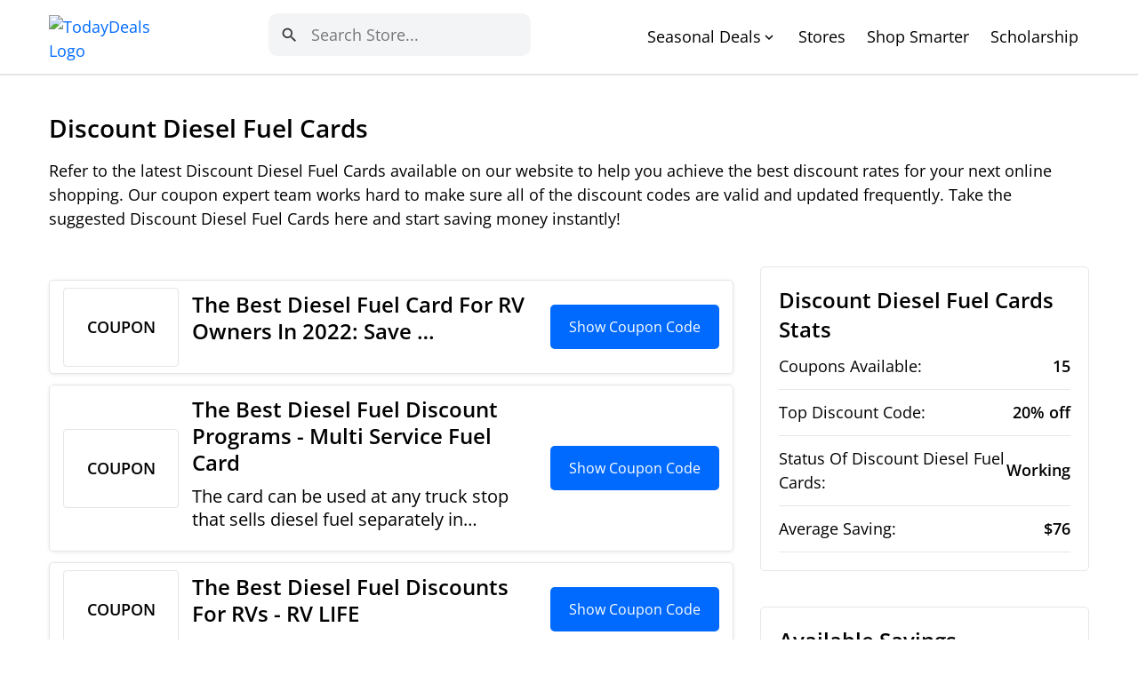

--- FILE ---
content_type: text/html; charset=UTF-8
request_url: https://www.todaydeals.org/k/discount-diesel-fuel-cards
body_size: 8405
content:
<!DOCTYPE html>
<html lang="en" >

<head>
    <meta http-equiv="content-type" content="text/html; charset=UTF-8">
    <meta name="viewport" content="width=device-width, initial-scale=1">

        <title>Discount Diesel Fuel Cards - Verified Jan 2026</title><meta name='description' content="Take advantage of the latest Discount Diesel Fuel Cards to earn the saving rates up to 20% OFF for your upcoming orders.">    <meta property="og:type" content="website" />
    <meta property="og:site_name" content="TodayDeals.org" />
    <meta property="og:title" content="Discount Diesel Fuel Cards - Verified Jan 2026" />
    <meta property="og:description" content="Take advantage of the latest Discount Diesel Fuel Cards to earn the saving rates up to 20% OFF for your upcoming orders." />
    
    <meta property="og:url" content="http://www.todaydeals.org/k/discount-diesel-fuel-cards" />
    <meta property="article:publisher" content="https://www.facebook.com/TodayDeals" />
    <meta name="twitter:card" content="Take advantage of the latest Discount Diesel Fuel Cards to earn the saving rates up to 20% OFF for your upcoming orders." />
    <meta name="twitter:site" content="@TodayDeals" />
    <meta name="twitter:site:id" content="@TodayDeals" />
    <meta name="twitter:url" content="http://www.todaydeals.org/k/discount-diesel-fuel-cards" />
    <meta name="twitter:creator" content="@TodayDeals" />
    <meta name="twitter:title" content="Discount Diesel Fuel Cards - Verified Jan 2026" />
    
    <meta name="twitter:description" content="Take advantage of the latest Discount Diesel Fuel Cards to earn the saving rates up to 20% OFF for your upcoming orders." />
    
    <link rel="canonical" href="https://www.todaydeals.org/k/discount-diesel-fuel-cards" />

        <link rel="shortcut" href="https://www.todaydeals.org/favicon.ico" />
    <link rel="icon" href="https://www.todaydeals.org/favicon.ico" type="image/x-icon" />

    <link rel="preconnect" href="https://fonts.googleapis.com">
    <link rel="preconnect" href="https://fonts.gstatic.com" crossorigin>
    <link href="https://fonts.googleapis.com/css2?family=Poppins:ital,wght@0,300;0,400;0,500;0,600;0,700;1,300;1,400;1,500;1,600;1,700&display=swap"
          rel="stylesheet">
    
    <link rel="stylesheet" href="https://www.todaydeals.org/assets/css/bootstrap.min.css">
    <link rel="preload" as="style" href="https://www.todaydeals.org/assets/css/bootstrap.min.css">

    <link href="https://fonts.googleapis.com/icon?family=Material+Icons" rel="stylesheet">

    <script type="text/javascript" src="https://www.todaydeals.org/assets/js/lazysizes.min.js" async></script>
    <link rel="preload" as="script" href="https://www.todaydeals.org/assets/js/lazysizes.min.js">


    <link href="https://cdn.jsdelivr.net/npm/select2@4.1.0-beta.1/dist/css/select2.min.css" rel="stylesheet" />
    <link rel="preconnect" href="https://cdn.jsdelivr.net" />
    <link rel="dns-prefetch" href="https://cdn.jsdelivr.net" />

                
        <link rel="stylesheet" href="https://www.todaydeals.org/assets/css/store-detail.css">
    <link rel="preload" as="style" href="https://www.todaydeals.org/assets/css/store-detail.css">
    <script async="async" src="https://www.google.com/adsense/search/ads.js"></script>

<!-- other head elements from your page -->

<script type="text/javascript" charset="utf-8">
(function(g,o){g[o]=g[o]||function(){(g[o]['q']=g[o]['q']||[]).push(
  arguments)},g[o]['t']=1*new Date})(window,'_googCsa');
</script>
    <style>
        /* Custom select2 style */
        .select2-selection,
        .select2-selection--multiple,
        .select2-results__option,
        .select2-results__message,
        .select2-dropdown,
        .select2-dropdown--below {
            border: none !important;
        }

        .select2-container .select2-search--inline .select2-search__field {
            margin-top: 0px !important;
        }

        .select2-results__option--highlighted {
            /* background: #578d3f !important; */
            background: #e5e7eb !important;
        }

        .select2-results__option--selectable{
            color: #3f3f3f !important;
        }

        .select2-search__field {
            margin-left: 0px !important;
            margin-right: 0px !important;
        }

        .message-account-created {
            font-size: .8em;
            color: #89ba91;
            margin-top: 15px;
        }

        .datepicker-days .active {
            background: #578d3f !important;
        }

        .error {
            color: #f00;
            font-size: .8em;
            text-align: left;
        }

        .select2-results__options{
            border-radius: 5px;
            box-shadow: 0 0 5px #ccc;
        }
    </style>

    <!-- Global site tag (gtag.js) - Google Analytics -->
    <script async src="https://www.googletagmanager.com/gtag/js?id=UA-233075423-1"></script>
    <script>
    window.dataLayer = window.dataLayer || [];
    function gtag(){dataLayer.push(arguments);}
    gtag('js', new Date());

    gtag('config', 'UA-233075423-1');
    </script>

        <meta name="msvalidate.01" content="F1A56704CFA89C32317E436A60E90095" />

    <meta name="verify-reviews" content="$2y$10$mij/DpFD7ajiaa1SgDLVmO..2CqHqpkzP4bDQ6HeoymxzVGZn423u">
    
</head>
<body >

    
    <header class="header">
    <div class="container">
        <a class="logo" href="https://www.todaydeals.org" >
            <img alt="TodayDeals Logo" class="lazyload" data-src="https://images-26522.s3.us-west-1.amazonaws.com/TOT_logo.webp" width="100" height="30"/>
        </a>
        <div class="mobile-bars d-block d-lg-none">
            <span class="icon-bar"></span>
            <span class="icon-bar"></span>
            <span class="icon-bar"></span>
        </div>

                <div class="search">
            <form class="search-form" role="search" method="post" onsubmit=" return false;">
                <input type="text" class="form-control search-form-header" placeholder="Search" name="keyword" value="" size="30">
                <button class="btn btn-submit" name="btn-submit"><span class="material-icons">search</span></button>
            </form>
        </div>

        <ul class="main-menu">
            <li>
                <span> Seasonal Deals </span><span class="material-icons icon-dropdown">expand_more</span>
                                <ul>
                                            <li><a href="https://www.todaydeals.org/student-discounts">Student Discounts</a></li>
                                            <li><a href="https://www.todaydeals.org/black-friday-coupons">Black Friday Coupons</a></li>
                                            <li><a href="https://www.todaydeals.org/halloween-coupons">Halloween Coupons</a></li>
                                            <li><a href="https://www.todaydeals.org/thanksgiving-coupons">Thanksgiving Coupons</a></li>
                                            <li><a href="https://www.todaydeals.org/tax-preparation-coupons">Tax Preparation Coupons</a></li>
                                            <li><a href="https://www.todaydeals.org/military-discounts">Military Discounts</a></li>
                                            <li><a href="https://www.todaydeals.org/employee-discounts">Employee Discounts</a></li>
                                            <li><a href="https://www.todaydeals.org/senior-discounts">Senior Discounts</a></li>
                                            <li><a href="https://www.todaydeals.org/back-to-school-coupons">Back To School Coupons</a></li>
                                            <li><a href="https://www.todaydeals.org/cyber-monday-coupons">Cyber Monday Coupons</a></li>
                                            <li><a href="https://www.todaydeals.org/valentines-coupons">Valentine&#039;s Coupons</a></li>
                                            <li><a href="https://www.todaydeals.org/summer-coupons">Summer Coupons</a></li>
                                            <li><a href="https://www.todaydeals.org/fathers-day-coupons">Father&#039;s Day Coupons</a></li>
                                            <li><a href="https://www.todaydeals.org/graduation-coupons">Graduation Coupons</a></li>
                                            <li><a href="https://www.todaydeals.org/memorial-day-coupons">Memorial Day Coupons</a></li>
                                            <li><a href="https://www.todaydeals.org/christmas-coupons">Christmas Coupons</a></li>
                                    </ul>
            </li>
            <li><a href="https://www.todaydeals.org/popular">Stores</a></li>
            <li><a href="https://www.todaydeals.org/articles">Shop Smarter</a></li>
            <li><a href="https://www.todaydeals.org/scholarship">Scholarship</a></li>
        </ul>
    </div>
</header>

    <div class="section-main">
        <div class="mobile-sidebar-icon d-flex d-lg-none">
            <span class="material-icons">arrow_back_ios_new</span>
        </div>
        <div class="container">
            <div class="main-info">
                <div>
                    <h1 class="main-title" id="top-coupons">Discount Diesel Fuel Cards</h1>
                    <p>Refer to the latest Discount Diesel Fuel Cards available on our website to help you achieve the best discount rates for your next 
                        online shopping. Our coupon expert team works hard to make sure all of the discount codes are valid and updated frequently. 
                        Take the suggested Discount Diesel Fuel Cards here and start saving money instantly!</p>
                </div>
            </div>
            <div class="row">
                <div class="col-12 col-lg-8">
                    <div class="main-content keyword-page">

                                                <div class="afs-block" style="margin-bottom: 15px">

                                                        <div id="afscontainer1"></div>



                                                        <div id="afscontainer2"></div>


                                                        <div id="afscontainer3"></div>

                        </div>

                                                
                                                                                                            <div class="item-coupon keyword">
    <div class="left d-none d-sm-block">COUPON</div>
    <div class="center">
        <p class="title"><b>The Best Diesel Fuel Card for RV Owners in 2022: Save &hellip;</b></p>
        <p class="description name"></p>
    </div>
    <div class="right">
        <a class="btn-get" href="https://www.tryingtounwind.com/best-diesel-fuel-card-for-rv-owners/" data-backdrop="static" target="_blank" rel="nofollow">Show Coupon Code</a>
    </div>
</div>
                                                            <div class="item-coupon keyword">
    <div class="left d-none d-sm-block">COUPON</div>
    <div class="center">
        <p class="title"><b>The Best Diesel Fuel Discount Programs - Multi Service Fuel Card</b></p>
        <p class="description name">The card can be used at any truck stop that sells diesel fuel separately in trucking lanes (not where cars are gassed up). You will save 90% on the negotiated price of the card</p>
    </div>
    <div class="right">
        <a class="btn-get" href="https://www.multiservicefuelcard.com/the-best-diesel-fuel-discount-programs/" data-backdrop="static" target="_blank" rel="nofollow">Show Coupon Code</a>
    </div>
</div>
                                                            <div class="item-coupon keyword">
    <div class="left d-none d-sm-block">COUPON</div>
    <div class="center">
        <p class="title"><b>The Best Diesel Fuel Discounts For RVs - RV LIFE</b></p>
        <p class="description name"></p>
    </div>
    <div class="right">
        <a class="btn-get" href="https://rvlife.com/diesel-fuel-discounts-for-rvs/" data-backdrop="static" target="_blank" rel="nofollow">Show Coupon Code</a>
    </div>
</div>
                                                            <div class="item-coupon keyword">
    <div class="left d-none d-sm-block">COUPON</div>
    <div class="center">
        <p class="title"><b>Fuel Discounts for Truckers &amp; Fleets | TCS Discount &hellip;</b></p>
        <p class="description name">Discount Diesel Fuel Cards. Check out the latest Discount Diesel Fuel Card available on our website to get the best rates for your next online purchase. Use our coupon code to get a 10% discount on your next online purchase</p>
    </div>
    <div class="right">
        <a class="btn-get" href="https://www.tcsfuel.com/discounts/" data-backdrop="static" target="_blank" rel="nofollow">Show Coupon Code</a>
    </div>
</div>
                                                            <div class="item-coupon keyword">
    <div class="left d-none d-sm-block">COUPON</div>
    <div class="center">
        <p class="title"><b>Discount Diesel Fuel Cards - Verified Oct 2022</b></p>
        <p class="description name">The Best Diesel Fuel Discount Card. Open Roads, formerly TSD Logistics, is a diesel discount card that uses an app to locate discounts at...</p>
    </div>
    <div class="right">
        <a class="btn-get" href="https://www.todaydeals.org/k/discount-diesel-fuel-cards" data-backdrop="static" target="_blank" rel="nofollow">Show Coupon Code</a>
    </div>
</div>
                                                            <div class="item-coupon keyword">
    <div class="left d-none d-sm-block">COUPON</div>
    <div class="center">
        <p class="title"><b>Best Discount Fuel Cards for RV Owners &amp; How to Save at the Pump</b></p>
        <p class="description name">Over-the-Road Trucking. Apply Now. Card Details &amp; Benefits. Cash price plus $.10 extra per gallon at Pilot Flying J; $.08 per gallon for Love&#039;s; and up to $.25 discount on...</p>
    </div>
    <div class="right">
        <a class="btn-get" href="https://thehomethatroams.com/blog/discount-fuel-cards-for-rv-owners/" data-backdrop="static" target="_blank" rel="nofollow">Show Coupon Code</a>
    </div>
</div>
                                                            <div class="item-coupon keyword">
    <div class="left d-none d-sm-block">COUPON</div>
    <div class="center">
        <p class="title"><b>Compare Fleet Cards | Fuel Card Details | FleetCardsUSA</b></p>
        <p class="description name">Business owners often find the fuel card discounts to be the most appealing feature. Depending on which provider you choose, you could save between 10 and 50 cents per tank.</p>
    </div>
    <div class="right">
        <a class="btn-get" href="https://fleetcardsusa.com/diesel_fuel_cards_for_truckers/" data-backdrop="static" target="_blank" rel="nofollow">Show Coupon Code</a>
    </div>
</div>
                                                            <div class="item-coupon keyword">
    <div class="left d-none d-sm-block">COUPON</div>
    <div class="center">
        <p class="title"><b>Fuel Cards | TCS Fuel</b></p>
        <p class="description name">Diesel discounts up to 10% at over 1,000 truck stops across the country The Mudflap app is all you need! It can be used with your debit or credit card. No fuel card, no fees, no hassles. Fuel...</p>
    </div>
    <div class="right">
        <a class="btn-get" href="https://www.tcsfuel.com/fuel-cards/" data-backdrop="static" target="_blank" rel="nofollow">Show Coupon Code</a>
    </div>
</div>
                                                            <div class="item-coupon keyword">
    <div class="left d-none d-sm-block">COUPON</div>
    <div class="center">
        <p class="title"><b>Mudflap | Instant Diesel Discounts</b></p>
        <p class="description name"></p>
    </div>
    <div class="right">
        <a class="btn-get" href="https://www.mudflapinc.com/" data-backdrop="static" target="_blank" rel="nofollow">Show Coupon Code</a>
    </div>
</div>
                                                            <div class="item-coupon keyword">
    <div class="left d-none d-sm-block">COUPON</div>
    <div class="center">
        <p class="title"><b>TCS | Fuel Cards for Truckers &amp; Fleets with Fuel Discounts</b></p>
        <p class="description name">Open Roads is a discount fuel program that is open to anyone who buys diesel fuel. It applies to any diesel pickup truck, RV or semi-truck. You will be able to access the following benefits by joining our program:</p>
    </div>
    <div class="right">
        <a class="btn-get" href="https://www.tcsfuel.com/" data-backdrop="static" target="_blank" rel="nofollow">Show Coupon Code</a>
    </div>
</div>
                                                            <div class="item-coupon keyword">
    <div class="left d-none d-sm-block">COUPON</div>
    <div class="center">
        <p class="title"><b>Open Roads - Home</b></p>
        <p class="description name"></p>
    </div>
    <div class="right">
        <a class="btn-get" href="https://myopenroads.com/" data-backdrop="static" target="_blank" rel="nofollow">Show Coupon Code</a>
    </div>
</div>
                                                            <div class="item-coupon keyword">
    <div class="left d-none d-sm-block">COUPON</div>
    <div class="center">
        <p class="title"><b>Open Roads - Discount Fuel Program - TSD Logistics</b></p>
        <p class="description name">FUEL DISCOUNTS TCS Fuel Card users can save $0.34 per gallon on diesel fuel at locations within their network (savings can range from $0.05 to $0.70 per gallon). FUEL FINDER</p>
    </div>
    <div class="right">
        <a class="btn-get" href="https://www.tsdlogistics.com/services/fuel-program/" data-backdrop="static" target="_blank" rel="nofollow">Show Coupon Code</a>
    </div>
</div>
                                                            <div class="item-coupon keyword">
    <div class="left d-none d-sm-block">COUPON</div>
    <div class="center">
        <p class="title"><b>RV Fuel Discounts | FMCA</b></p>
        <p class="description name">Our Rebate Network and Discount Diesel Fuel Cards With our Discount Diesel Fuel Cards, you can get true truck stop access. Our discount diesel fuel cards are also different from our regular...</p>
    </div>
    <div class="right">
        <a class="btn-get" href="https://www.fmca.com/index.php/rv-fuel-discounts.html" data-backdrop="static" target="_blank" rel="nofollow">Show Coupon Code</a>
    </div>
</div>
                                                            <div class="item-coupon keyword">
    <div class="left d-none d-sm-block">COUPON</div>
    <div class="center">
        <p class="title"><b>Multi Service Discount Diesel Fuel Cards</b></p>
        <p class="description name">Let&#039;s assume that the retail price is $3.00, and the negotiated discount 5 cents. You pay $2.95 for a gallon. Cost plus price - The cost of a diesel galon (with taxes and...</p>
    </div>
    <div class="right">
        <a class="btn-get" href="https://www.multiservicefuelcard.com/discount-diesel-fuel-cards/" data-backdrop="static" target="_blank" rel="nofollow">Show Coupon Code</a>
    </div>
</div>
                                                            <div class="item-coupon keyword">
    <div class="left d-none d-sm-block">COUPON</div>
    <div class="center">
        <p class="title"><b>Types of Diesel Fuel Discounts - Cost-Plus and Retail Minus</b></p>
        <p class="description name"></p>
    </div>
    <div class="right">
        <a class="btn-get" href="https://www.tcsfuel.com/blog/guide-to-fuel-discounts/" data-backdrop="static" target="_blank" rel="nofollow">Show Coupon Code</a>
    </div>
</div>
                                                    
                                                <div class="item-get-alert">
                            <form class="subscribe-form" method="post" onsubmit=" return false;">
                                <span>Receive the latest information regarding Discount Diesel Fuel Cards sent straightly to your personal mail.</span>
                                <input type="email" class="form-control" placeholder="Email address" name="" value=""
                                    size="30">
                                <button type="submit" class="btn btn-submit">get alerts</button>
                            </form>
                        </div>

                                                
                    </div>
                </div>

                                <div class="col-12 col-lg-4 not-relative-md-down">
                    <aside class="sidebar">
                                                <div class="box box-sidebar-info">

                                                        
                            <table>
                                <h2 class="title">
                                    Discount Diesel Fuel Cards Stats
                                </h2>
                                <tr>
                                    <td>Coupons Available:</td>
                                    <td>15</td>
                                </tr>
                                <tr>
                                    <td>Top Discount Code:</td>
                                    <td>20% off</td>
                                </tr>
                                <tr>
                                    <td>Status Of Discount Diesel Fuel Cards:</td>
                                    <td>Working</td>
                                </tr>
                                <tr>
                                    <td>Average Saving:</td>
                                    <td>$76</td>
                                </tr>
                            </table>
                        </div>

                                                                            <div class="box box-sidebar-link-2 keyword">
                                <h2 class="title">Available Savings Categories</h2>
                                <div class="list-link">
                                                                        <a href="https://www.todaydeals.org/cat/apparel-and-accessories">Apparel &amp; Accessories</a>
                                                                        <a href="https://www.todaydeals.org/cat/electronics">Electronics</a>
                                                                        <a href="https://www.todaydeals.org/cat/clothing-accessories">Clothing Accessories</a>
                                                                        <a href="https://www.todaydeals.org/cat/shoes">Shoes</a>
                                                                        <a href="https://www.todaydeals.org/cat/beauty">Beauty</a>
                                                                        <a href="https://www.todaydeals.org/cat/professional-services">Professional Services</a>
                                                                        <a href="https://www.todaydeals.org/cat/food">Food</a>
                                                                        <a href="https://www.todaydeals.org/cat/shirts">Shirts</a>
                                                                        <a href="https://www.todaydeals.org/cat/dresses">Dresses</a>
                                                                        <a href="https://www.todaydeals.org/cat/skin-care">Skin Care</a>
                                                                    </div>
                            </div>
                        
                                                                            <div class="box box-sidebar-link-3">
                                <h2 class="title">Appealing Coupons You Should Not Miss</h2>
                                <div class="list-link">
                                                                            <a href="https://www.todaydeals.org/k/discount-diesel-fuel-cards">DISCOUNT DIESEL FUEL CARDS </a>
                                                                            <a href="https://www.todaydeals.org/k/mavis-discount-tire-brooklyn">MAVIS DISCOUNT TIRE BROOKLYN </a>
                                                                            <a href="https://www.todaydeals.org/k/geico-teacher-discount">GEICO TEACHER DISCOUNT </a>
                                                                            <a href="https://www.todaydeals.org/k/discount-tire-falken-wildpeak">DISCOUNT TIRE FALKEN WILDPEAK </a>
                                                                            <a href="https://www.todaydeals.org/k/sprinly-promo-code">SPRINLY PROMO CODE </a>
                                                                            <a href="https://www.todaydeals.org/k/broadway-shoes-coupon">BROADWAY SHOES COUPON </a>
                                                                            <a href="https://www.todaydeals.org/k/discount-wheel-tire-pros">DISCOUNT WHEEL &amp; TIRE PROS </a>
                                                                            <a href="https://www.todaydeals.org/k/promo-code-lovebook-online">PROMO CODE LOVEBOOK ONLINE </a>
                                                                            <a href="https://www.todaydeals.org/k/adidas-coupon-online">ADIDAS COUPON ONLINE </a>
                                                                            <a href="https://www.todaydeals.org/k/t-k-discount-meats-and-seafood">T &amp; K DISCOUNT MEATS AND SEAFOOD </a>
                                                                            <a href="https://www.todaydeals.org/k/youtube-movie-coupon">YOUTUBE MOVIE COUPON </a>
                                                                            <a href="https://www.todaydeals.org/k/lawnstarter-promo-code-2022">LAWNSTARTER PROMO CODE 2022 </a>
                                                                            <a href="https://www.todaydeals.org/k/cigna-dental-discount-plans">CIGNA DENTAL DISCOUNT PLANS </a>
                                                                            <a href="https://www.todaydeals.org/k/discount-tvs">DISCOUNT TVS </a>
                                                                            <a href="https://www.todaydeals.org/k/discount-tire-mooresville-nc">DISCOUNT TIRE MOORESVILLE NC </a>
                                                                            <a href="https://www.todaydeals.org/k/225-60r16-discount-tire">225 60R16 DISCOUNT TIRE </a>
                                                                            <a href="https://www.todaydeals.org/k/discount-tire-hickory">DISCOUNT TIRE HICKORY </a>
                                                                            <a href="https://www.todaydeals.org/k/military-discount-for-universal-studios">MILITARY DISCOUNT FOR UNIVERSAL STUDIOS </a>
                                                                            <a href="https://www.todaydeals.org/k/tire-prices-at-discount-tire">TIRE PRICES AT DISCOUNT TIRE </a>
                                                                            <a href="https://www.todaydeals.org/k/value-village-coupon">VALUE VILLAGE COUPON </a>
                                                                            <a href="https://www.todaydeals.org/k/home-depot-furniture-promo-code">HOME DEPOT FURNITURE PROMO CODE </a>
                                                                            <a href="https://www.todaydeals.org/k/getepic-promo-code">GETEPIC PROMO CODE </a>
                                                                            <a href="https://www.todaydeals.org/k/nfl-sunday-ticket-student-discount">NFL SUNDAY TICKET STUDENT DISCOUNT </a>
                                                                            <a href="https://www.todaydeals.org/k/bounce-curl-promo-code">BOUNCE CURL PROMO CODE </a>
                                                                            <a href="https://www.todaydeals.org/k/biolife-plasma-promo-code-2022">BIOLIFE PLASMA PROMO CODE 2022 </a>
                                                                    </div>
                            </div>
                        
                    </aside>
                </div>
                
            </div>
        </div>
    </div>

            <div class="section-discount-code">
        <div class="container">
            <h2 class="title">Outstanding Stores' Coupons</h2>
            <div class="row">

                                    
                    <div class="col-12 col-md-6 col-lg-4">
                        <a class="item" href="https://www.todaydeals.org/store/6pm">
                            <img class="img lazyload" alt="6pm logo" data-src="https://images-26522.s3-us-west-1.amazonaws.com/6pm-logo.webp" />
                            <div class="content">
                                <div class="name">6pm Coupons</div>
                                
                                <div class='desc'>(217 active) save an average of 94% on purchases with coupons</div>

                                                                    <div class="domain">at 6pm.com</div>
                                                                </div>
                        </a>
                    </div>
                                    
                    <div class="col-12 col-md-6 col-lg-4">
                        <a class="item" href="https://www.todaydeals.org/store/abcmouse">
                            <img class="img lazyload" alt="ABCmouse logo" data-src="https://images-26522.s3-us-west-1.amazonaws.com/abcmouse-logo.webp" />
                            <div class="content">
                                <div class="name">ABCmouse Coupon Codes</div>
                                
                                <div class='desc'>(48 Offers Available) 80% off sitewide</div>

                                                                    <div class="domain">at abcmouse.com</div>
                                                                </div>
                        </a>
                    </div>
                                    
                    <div class="col-12 col-md-6 col-lg-4">
                        <a class="item" href="https://www.todaydeals.org/store/amazon">
                            <img class="img lazyload" alt="Amazon logo" data-src="https://images-26522.s3-us-west-1.amazonaws.com/amazon-logo.webp" />
                            <div class="content">
                                <div class="name">Amazon Coupon Codes</div>
                                
                                <div class='desc'>(246 verified codes) save upto 94%</div>

                                                                    <div class="domain">at amazon.com</div>
                                                                </div>
                        </a>
                    </div>
                                    
                    <div class="col-12 col-md-6 col-lg-4">
                        <a class="item" href="https://www.todaydeals.org/store/carewell">
                            <img class="img lazyload" alt="Carewell logo" data-src="https://images-26522.s3-us-west-1.amazonaws.com/carewell-logo.webp" />
                            <div class="content">
                                <div class="name">Carewell Coupons</div>
                                
                                <div class='desc'>(163 active) save upto 51%</div>

                                                                    <div class="domain">at carewell.com</div>
                                                                </div>
                        </a>
                    </div>
                                    
                    <div class="col-12 col-md-6 col-lg-4">
                        <a class="item" href="https://www.todaydeals.org/store/chegg">
                            <img class="img lazyload" alt="Chegg logo" data-src="https://images-26522.s3-us-west-1.amazonaws.com/chegg-logo.webp" />
                            <div class="content">
                                <div class="name">Chegg Coupon Codes</div>
                                
                                <div class='desc'>(190 active) save an average of 95% on purchases with coupons</div>

                                                                    <div class="domain">at chegg.com</div>
                                                                </div>
                        </a>
                    </div>
                                    
                    <div class="col-12 col-md-6 col-lg-4">
                        <a class="item" href="https://www.todaydeals.org/store/condom-depot">
                            <img class="img lazyload" alt="Condom Depot logo" data-src="https://images-26522.s3-us-west-1.amazonaws.com/condom-depot-logo.webp" />
                            <div class="content">
                                <div class="name">Condom Depot Coupon Codes</div>
                                
                                <div class='desc'>(2 active) save an average of 85% on purchases with coupons</div>

                                                                    <div class="domain">at condomdepot.com</div>
                                                                </div>
                        </a>
                    </div>
                                    
                    <div class="col-12 col-md-6 col-lg-4">
                        <a class="item" href="https://www.todaydeals.org/store/diddams">
                            <img class="img lazyload" alt="Diddams logo" data-src="https://images-26522.s3-us-west-1.amazonaws.com/diddams-logo.webp" />
                            <div class="content">
                                <div class="name">Diddams Coupons</div>
                                
                                <div class='desc'>(3 active) up to 85% Off</div>

                                                                    <div class="domain">at diddams.com</div>
                                                                </div>
                        </a>
                    </div>
                                    
                    <div class="col-12 col-md-6 col-lg-4">
                        <a class="item" href="https://www.todaydeals.org/store/dji">
                            <img class="img lazyload" alt="DJI logo" data-src="https://images-26522.s3-us-west-1.amazonaws.com/dji-logo.webp" />
                            <div class="content">
                                <div class="name">DJI Coupon Codes</div>
                                
                                <div class='desc'>(11 active) up to 23% Off</div>

                                                                    <div class="domain">at dji.com</div>
                                                                </div>
                        </a>
                    </div>
                                    
                    <div class="col-12 col-md-6 col-lg-4">
                        <a class="item" href="https://www.todaydeals.org/store/dumbgood">
                            <img class="img lazyload" alt="Dumbgood logo" data-src="https://images-26522.s3-us-west-1.amazonaws.com/dumbgood-logo.webp" />
                            <div class="content">
                                <div class="name">Dumbgood Coupons</div>
                                
                                <div class='desc'>(2 active) today's biggest discount being 10% off your purchase.</div>

                                                                    <div class="domain">at dumbgood.com</div>
                                                                </div>
                        </a>
                    </div>
                                    
                    <div class="col-12 col-md-6 col-lg-4">
                        <a class="item" href="https://www.todaydeals.org/store/expedia">
                            <img class="img lazyload" alt="Expedia logo" data-src="https://images-26522.s3-us-west-1.amazonaws.com/expedia-logo.webp" />
                            <div class="content">
                                <div class="name">Expedia Coupon Codes</div>
                                
                                <div class='desc'>(277 offers active) up to 100% Off</div>

                                                                    <div class="domain">at expedia.com</div>
                                                                </div>
                        </a>
                    </div>
                                    
                    <div class="col-12 col-md-6 col-lg-4">
                        <a class="item" href="https://www.todaydeals.org/store/eyemart-express">
                            <img class="img lazyload" alt="Eyemart Express logo" data-src="https://images-26522.s3-us-west-1.amazonaws.com/eyemart-express-logo.webp" />
                            <div class="content">
                                <div class="name">Eyemart Express Coupons</div>
                                
                                <div class='desc'>(4 active) save upto 20%</div>

                                                                    <div class="domain">at eyemartexpress.com</div>
                                                                </div>
                        </a>
                    </div>
                                    
                    <div class="col-12 col-md-6 col-lg-4">
                        <a class="item" href="https://www.todaydeals.org/store/hooray-heroes">
                            <img class="img lazyload" alt="Hooray Heroes logo" data-src="https://images-26522.s3-us-west-1.amazonaws.com/hooray-heroes.webp" />
                            <div class="content">
                                <div class="name">Hooray Heroes Coupons</div>
                                
                                <div class='desc'>(79 active) up to 30% Off</div>

                                                                    <div class="domain">at hoorayheroes.com</div>
                                                                </div>
                        </a>
                    </div>
                                    
                    <div class="col-12 col-md-6 col-lg-4">
                        <a class="item" href="https://www.todaydeals.org/store/house-of-antique-hardware">
                            <img class="img lazyload" alt="House of Antique Hardware logo" data-src="https://images-26522.s3-us-west-1.amazonaws.com/house-of-antique-hardware-logo.webp" />
                            <div class="content">
                                <div class="name">House of Antique Hardware Coupons</div>
                                
                                <div class='desc'>(21 active) save upto 60%</div>

                                                                    <div class="domain">at houseofantiquehardware.com</div>
                                                                </div>
                        </a>
                    </div>
                                    
                    <div class="col-12 col-md-6 col-lg-4">
                        <a class="item" href="https://www.todaydeals.org/store/lebos">
                            <img class="img lazyload" alt="Lebos logo" data-src="https://images-26522.s3-us-west-1.amazonaws.com/lebos-logo.webp" />
                            <div class="content">
                                <div class="name">Lebos Coupons</div>
                                
                                <div class='desc'>(4 offers active) up to 10% Off</div>

                                                                    <div class="domain">at lebos.com</div>
                                                                </div>
                        </a>
                    </div>
                                    
                    <div class="col-12 col-md-6 col-lg-4">
                        <a class="item" href="https://www.todaydeals.org/store/powder-valley">
                            <img class="img lazyload" alt="Powder Valley logo" data-src="https://images-26522.s3-us-west-1.amazonaws.com/powder-valley-logo.webp" />
                            <div class="content">
                                <div class="name">Powder Valley Coupons</div>
                                
                                <div class='desc'>(3 verified codes) save upto 25%</div>

                                                                    <div class="domain">at powdervalleyinc.com</div>
                                                                </div>
                        </a>
                    </div>
                                    
                    <div class="col-12 col-md-6 col-lg-4">
                        <a class="item" href="https://www.todaydeals.org/store/printicular">
                            <img class="img lazyload" alt="Printicular logo" data-src="https://images-26522.s3-us-west-1.amazonaws.com/printicular-logo.webp" />
                            <div class="content">
                                <div class="name">Printicular Coupon Codes</div>
                                
                                <div class='desc'>(7 offers active) save you 50% off</div>

                                                                    <div class="domain">at printicular.com</div>
                                                                </div>
                        </a>
                    </div>
                                    
                    <div class="col-12 col-md-6 col-lg-4">
                        <a class="item" href="https://www.todaydeals.org/store/romeos-pizza">
                            <img class="img lazyload" alt="Romeo&#039;s Pizza logo" data-src="https://images-26522.s3-us-west-1.amazonaws.com/romeos-pizza-logo.webp" />
                            <div class="content">
                                <div class="name">Romeo&#039;s Pizza Coupons</div>
                                
                                <div class='desc'>(4 active) up to 85% Off</div>

                                                                    <div class="domain">at romeospizza.com</div>
                                                                </div>
                        </a>
                    </div>
                                    
                    <div class="col-12 col-md-6 col-lg-4">
                        <a class="item" href="https://www.todaydeals.org/store/totally-promotional">
                            <img class="img lazyload" alt="Totally Promotional logo" data-src="https://images-26522.s3-us-west-1.amazonaws.com/totally-promotional-logo.webp" />
                            <div class="content">
                                <div class="name">Totally Promotional Coupons</div>
                                
                                <div class='desc'>(3 Offers Available) 85% off sitewide</div>

                                                                    <div class="domain">at totallypromotional.com</div>
                                                                </div>
                        </a>
                    </div>
                                    
                    <div class="col-12 col-md-6 col-lg-4">
                        <a class="item" href="https://www.todaydeals.org/store/udemy">
                            <img class="img lazyload" alt="Udemy logo" data-src="https://images-26522.s3-us-west-1.amazonaws.com/udemy-logo.webp" />
                            <div class="content">
                                <div class="name">Udemy Coupon Codes</div>
                                
                                <div class='desc'>(100 verified codes) save upto 100%</div>

                                                                    <div class="domain">at udemy.com</div>
                                                                </div>
                        </a>
                    </div>
                                    
                    <div class="col-12 col-md-6 col-lg-4">
                        <a class="item" href="https://www.todaydeals.org/store/walsworth-yearbook">
                            <img class="img lazyload" alt="Walsworth Yearbook logo" data-src="https://images-26522.s3-us-west-1.amazonaws.com/walsworth-yearbook-logo.webp" />
                            <div class="content">
                                <div class="name">Walsworth Yearbook Coupons</div>
                                
                                <div class='desc'>(4 offers active) up to 85% Off</div>

                                                                    <div class="domain">at walsworthyearbooks.com</div>
                                                                </div>
                        </a>
                    </div>
                                
            </div>
        </div>
    </div>
    
        <div class="container">
        <ul class="breadcrumb">
            <li class="active"><a href="https://www.todaydeals.org">Home</a></li>
            <li class="separate"><span class="arrow"></span></li>
            <li class="current">Discount Diesel Fuel Cards</li>
        </ul>
    </div>

        
    <footer class="footer">
    <div class="container">
        <div class="row">
            <div class="col-12 col-sm-6 col-lg-3">
                <a class="logo" href="https://www.todaydeals.org">
                    <img alt="logo https://www.todaydeals.org" class="lazyload" data-src="https://images-26522.s3.us-west-1.amazonaws.com/logo-white-footer.webp" width="210" height="72"/>
                </a>
                <p class="f-desc">Get online coupon codes, discounts and promo codes from TodayDeals.org.
                    Find great
                    deals and promotional discounts on your online purchases at thousands of hot online stores.</p>
            </div>
            <div class="col-6 col-lg-2">
                <div class="title-footer">
                    <span class="title">TOP CATEGORIES</span>
                </div>
                <ul class="link">
                                                                <li>
                            <a href="https://www.todaydeals.org/cat/jewelry">Jewelry</a>
                        </li>
                                            <li>
                            <a href="https://www.todaydeals.org/cat/beauty">Beauty</a>
                        </li>
                                            <li>
                            <a href="https://www.todaydeals.org/cat/books">Books</a>
                        </li>
                                            <li>
                            <a href="https://www.todaydeals.org/cat/education-and-training">Education &amp; Training</a>
                        </li>
                                            <li>
                            <a href="https://www.todaydeals.org/cat/food">Food</a>
                        </li>
                                            <li>
                            <a href="https://www.todaydeals.org/cat/sporting-goods">Sporting Goods</a>
                        </li>
                                    </ul>
            </div>
            <div class="col-6 col-lg-3 f-third">
                <div class="title-footer">
                    <span class="title">General</span>
                </div>
                
                <ul class="link">
                    <li><a href="https://www.todaydeals.org/about-us">About TodayDeals</a></li>
                    <li><a href="https://www.todaydeals.org/popular">Store Sitemap</a></li>
                    <li><a href="https://www.todaydeals.org/articles">Shop Smarter</a></li>
                    <li><a href="https://www.todaydeals.org/privacy-policy">Privacy Policy</a></li>
                    <li><a href="https://www.todaydeals.org/terms-page">Terms</a></li>
                    <li><a href="https://www.todaydeals.org/scholarship">Scholarship</a></li>
                </ul>
            </div>
            <div class="col-12 col-sm-6 col-lg-4">
                <div class="title-footer">
                    <span class="title">FAVOURITE STORES</span>
                </div>
                <div class="row">
                    <div class="col-md-6 col-xs-12">
                        <ul class="link">
                            <li><a href="https://www.todaydeals.org/store/walmart">Walmart Coupons</a></li>
                            <li><a href="https://www.todaydeals.org/store/gap">Gap Coupons</a></li>
                            <li><a href="https://www.todaydeals.org/store/macys">Macy's Coupons</a></li>
                            <li><a href="https://www.todaydeals.org/store/wayfair">Wayfair Coupons</a></li>
                            <li><a href="https://www.todaydeals.org/store/jcpenney">JCPenney Coupon</a></li>
                            <li><a href="https://www.todaydeals.org/store/udemy">Udemy Coupons</a></li>
                        </ul>
                    </div>
                    <div class="col-md-6 col-xs-12">
                        <ul class="link">
                            <li><a href="https://www.todaydeals.org/store/home-depot">Home Depot Coupons</a>
                            </li>
                            <li><a href="https://www.todaydeals.org/store/hsn">HSN Coupons</a></li>
                            <li><a href="https://www.todaydeals.org/store/h-m">H&M Coupons</a></li>
                            <li><a href="https://www.todaydeals.org/store/kohls">Kohl's Coupons</a></li>
                            <li><a href="https://www.todaydeals.org/store/belk">Belk Coupons</a></li>
                            <li><a href="https://www.todaydeals.org/store/chewy">Chewy Coupons</a></li>
                        </ul>
                    </div>
                </div>
            </div>
        </div>
        <div class="copyright">
            <p>Copyright © 2021 TodayDeals coupons for 30,000+ stores. Updated on Jan, 18, 2026.</p>
            <p>Made with ❤️ by @California</p>
        </div>
    </div>
</footer>

<div class="back-to-top">
    <a href="javascript:;">
        <span class="material-icons">
            expand_less
        </span>
    </a>
</div>


<script src="https://www.todaydeals.org/assets/js/jquery.min.js"></script>
<link rel="preload" as="script" href="https://www.todaydeals.org/assets/js/jquery.min.js">
<script src="https://www.todaydeals.org/assets/js/bootstrap.min.js"></script>
<link rel="preload" as="script" href="https://www.todaydeals.org/assets/js/bootstrap.min.js">
<script src="https://www.todaydeals.org/assets/js/readmore.min.js"></script>
<link rel="preload" as="script" href="https://www.todaydeals.org/assets/js/readmore.min.js">

<script src="https://cdn.jsdelivr.net/npm/select2@4.1.0-beta.1/dist/js/select2.min.js"></script>
<script>
    $(document).ready(function () {

        $('.search-form-header')
            .select2({
                placeholder: 'Search Store...',
                minimumInputLength: 2,
                multiple: true,
                ajax: {
                    // instead of writing the function to execute the request we use Select2's convenient helper
                    url: 'https://www.todaydeals.org/v3/store/search',
                    dataType: 'json',
                    quietMillis: 250,
                    data: function (params) {
                        let query = {
                            q: params.term, // search term
                            page: params.page,
                        }

                        return query
                    },

                    processResults: function (data, params) {
                        // parse the results into the format expected by Select2
                        // since we are using custom formatting functions we do not need to
                        // alter the remote JSON data, except to indicate that infinite
                        // scrolling can be used
                        params.page = params.page || 1
                        // console.log('data', data)
                        // console.log('params', params)

                        // format data
                        let result = []
                        data.forEach(store => {
                            result.push({
                                id: store.alias,
                                text: store.name,
                            })
                        })
                        return {
                            results: result,
                        }
                    },
                    cache: true,
                },
            }).on('select2:select', function (e) {
            var data = e.params.data
            window.open('http://www.todaydeals.org' + "/store/" + data.id, '_self')
        })
    })
</script>
        <script src="https://www.todaydeals.org/assets/js/main.min.js"></script>
        <link rel="preload" as="script" href="https://www.todaydeals.org/assets/js/main.min.js">

                
        <script type="text/javascript" charset="utf-8">

    var pageOptions = {
      "pubId": "partner-pub-3574178762161133", // Make sure this is the correct client ID!
      "query": "Discount Diesel Fuel Cards", // Make sure the correct query is placed here!
      "styleId": "4449051774",
      "adsafe": "high"
    };
  
    var adblock1 = {
      "container": "afscontainer1"
    };
  
    var adblock2 = {
      "container": "afscontainer2"
    };
  
    var adblock3 = {
      "container": "afscontainer3"
    };
  
    _googCsa('ads', pageOptions, adblock1, adblock2, adblock3);
  
  </script>
  
  
  
    

<script defer src="https://static.cloudflareinsights.com/beacon.min.js/vcd15cbe7772f49c399c6a5babf22c1241717689176015" integrity="sha512-ZpsOmlRQV6y907TI0dKBHq9Md29nnaEIPlkf84rnaERnq6zvWvPUqr2ft8M1aS28oN72PdrCzSjY4U6VaAw1EQ==" data-cf-beacon='{"version":"2024.11.0","token":"cd76f3ea2892445ba8c74de10ff9c5e5","r":1,"server_timing":{"name":{"cfCacheStatus":true,"cfEdge":true,"cfExtPri":true,"cfL4":true,"cfOrigin":true,"cfSpeedBrain":true},"location_startswith":null}}' crossorigin="anonymous"></script>
</body>
</html>


--- FILE ---
content_type: text/html; charset=UTF-8
request_url: https://syndicatedsearch.goog/afs/ads?sjk=woPx4E6uQ5apDrY85Mv27w%3D%3D&adsafe=high&psid=4449051774&client=pub-3574178762161133&q=Discount%20Diesel%20Fuel%20Cards&r=m&type=0&oe=UTF-8&ie=UTF-8&fexp=21404%2C17301437%2C17301438%2C17301442%2C17301266%2C72717108&format=n2%7Cn2%7Cn2&ad=n6&nocache=4281768709659607&num=0&output=uds_ads_only&v=3&bsl=8&pac=0&u_his=2&u_tz=0&dt=1768709659645&u_w=1280&u_h=720&biw=1280&bih=720&psw=1280&psh=4350&frm=0&uio=---&cont=afscontainer1%7Cafscontainer2%7Cafscontainer3&drt=0&jsid=csa&jsv=855242569&rurl=https%3A%2F%2Fwww.todaydeals.org%2Fk%2Fdiscount-diesel-fuel-cards
body_size: 8422
content:
<!doctype html><html lang="en"> <head>    <meta content="NOINDEX, NOFOLLOW" name="ROBOTS"> <meta content="telephone=no" name="format-detection"> <meta content="origin" name="referrer"> <title>Ads by Google</title>   </head> <body>  <div id="adBlock">    </div>  <script nonce="JAw4eaTrV4wiilNWF2K03g">window.AFS_AD_REQUEST_RETURN_TIME_ = Date.now();window.IS_GOOGLE_AFS_IFRAME_ = true;(function(){window.ad_json={"caps":[{"n":"queryId","v":"HF5sacupBofCnboPwKC04Q8"}],"bg":{"i":"https://www.google.com/js/bg/s_hnhjAFXa3HsAyl432j9Uskhoyffm95oXd0zTKsWBw.js","p":"KcnHcu8h9GHhxo6in9QAhEKxn8trNkdPeUPxwg986PbiCdO7a3lWXQFyONSApUF6vixATXjbepbX2A/BrVZmhtGZmfPFmFW1/+o2qEfe1LKOhM6n59e28bUv/[base64]/MN5qbpBbL0a1PA+IWbkN6Bzp1Mi6Vd0N3SvUb2MRUdVJQkXh71ssHZFN31H1FNe3J0o9l/QpK2O0A0hGGzeQ2e3BTp6lKk8gs0Ymnk8XHarbV49+6cPW98q0SttWy3/kQ2OTzqjmuCeq1Qa1t8C4J592yd7r8hUZBI58EXu2l/1a5ZZ3bF9TJ6ZMXsE8gO1YRkSUvCbPk+ZdczjYoPJEp4StGQemly2Ehp2t/IFehlvl17R75+WR/Rh0TiW0B4GUHfCQXTKBTOL9RF7n/OnSFvaSD+g04Gw6ef8Fpv3z8RNDGbtQKVH+IgncTxlEsoETkFxVhWo11d+bUgVDct0i7dOEjJk97OgAqrHHmN/rVx+Ju1SVEEG8ysegK2u8cfEKczaHuCoIZLdDdfamidi1epMm3cwx2g9Bhz1J9Ar2NekGhxuiNoeocc+DUrf8Lzn8cX17g9UmWQx/m+5PPrcIFXYbj5eCQxVfdzJTvGDcCa0/wo9U6OvgtGL8uhWxRftJq6nNCwMgDf19oltbxcD4zT2+lXR3YoV1Gws6MGY2C5n+I1kPC+S8ghsPH9LXaGZr92IR6YK6hp/AOxh7llzR0qmy1gLaTMVEpJGkaz9Hm9a5sd5UZXFFRWAVcWLHeMLyYmo/53i3s1KBPwhvXUdATRT2N6IYzIXNBQ7nW28gnlKF7Aq37SEU/v085QT3PAOL7S6Yam8k5OgM8w9l15Hda25YdZj7+HzWvv9JhamZRjJ3IoDxaa2yNUmhg0B8WCJr/qAfVmjChgEA1RHiSMd75pYUzgg9P2WLhF7GytAQFo60MYel6etR8svKgWGkIuEUAFPy+8f/1KOotxFXZJakhjvvbaQWMb3DAMDBCGwpmPpyqUuGfP08GwsIKIp4DvkiI1oh+r5oRw2Z3cWoBSoMOQczMYNnyRQgDynD6ARrX5BHrxn0ndzNQyb/JYRsv4HBoGFtQXR6mdlkdg/Ke6nWpvQStShUDsbcx4S6llJe9uFDs3hOUUlZyGzde0F/BqjDKDYWbGlQdotqYJVZkEdDLyJ6IW4rt522Di2psyTvz4J73UCfFVWFcfJtVb9qxw1CbD/Keax0LIk4KBa9qTi5ydfE9DC5bQmpDRhIhPVYQp0KoO90uWPPBCiGZq6A0bO87u9/xdb4fnm46sRwkLzZFgjc1VlyHNHfKEgBpD8vkMbbCfkr6FQivwEylDAljGbOi6Of2F7tejND3BEb76gUmMcQiAYjFOvRlrRgZv7EcPp3B4wpjml++SOuVNNVTfWZ1gFPMRAb1p5dUZvbM3plqDzdpuJIwNTUeQ+IxoFwmdYeV20e4bPajpK/IsHofjlGvWUHr1BDNXA5a++5alWnTkhii65wdhVLz2kMxLRfRY0v74G8RFDIDLuC3ZrUoi36blW/pv2jSKkzVmxYhXzDQs6fr/5Sf8wFfYOcyhXED/EEBpL78Nzx4/2MOWK3eDPkIiAkplOg7/46r+F1IL9uSgWxsj1FPTnmZHBcTXbFmuj7WAaut9k2xxlybl0PLRNhcbvvK2TitASie5IjWkbMBUMCHpunFhuDnDvC/LTnNS/e+PigFqJaKoYkqPNQuAJftDwY5tUNCR4q87v874cN3VPUmpj+ducVm/Hk3Zsu1tmNbS/YztenULZOeflw5tI4em5mlNQ82ddFA8iKrqdbo1otvuwtlpz79RJEw2obICGF4+KRaFfX9sxQJ67Pk/AyQIr7fRts/fl8e8xV90rVOVv5tWloQoE+9C63rwnQN1KsBy0tgTKsBTyqu/MNWZ6ludDFW0QloK7sUMD177hNEH3xc8I/OUEv5dZt+xvIP5trx2gbQeBT9aIUmFwlVl0JjMjyrKaKhLDC6VnOnmi7o4yO/WYdGYuKi2RxWIN0842mKL2z4IZGxMbd8/L2jPw123xnSyYfWNIE11RzGi9OujVrTkSuWK68jcgFCSiNZE2lB8TVOxz+xKjO2Vn91zft+lg+bf37ZBPKxB/UvKIfKhGo1V2AZB50Q7Qbn1mi1onuR3R75InZBGSVBLqwjSfHTrVoCrgBhAjWDAVwA7JcIXKUeoOCf+4yrWgS/[base64]/Vc8lOAkEvjeJaf4H/8HQJjpVZZ91bt73b7gUkTlyKIeeQEO9ZwK6pVPgF3aFWhjFHs0MeCkCJv3uXqNvEzrXSIlJlRXnUkjx3g2ZMonNAHcYwA3b6Aq4OhH9wr6dRt0fb3Sy279g1cYOt1eKbO3PDoT93bJH2Sv+zimko4jEwnNCU8RZQRhg8MU6T/KOLgcW5nCW6GWOxvaLq5Kdlq06NneHUwVZ4MSoc0xc2CaOAyDc1WEv0A10PITsttZQSM2Q3bJgDlnj5WAUf32+fuW6eiPdxeVtLrhEhHlYPwnqNncGBU3LZWFkN5sBQo+DfM9vnzuCpP3noEGK93MtIwsHmKLMxl6OwY8YAtc5uHRqpFcpDHMe1Mb/+vbO3X1xYZFqArA/EG4DjE+ubG0Zv2xEhg90kyYoROFmURMziIuauxEyMqR+W+zrX8f2XglZ9cL1j9QXTL1ymOiOIC7kJpkkx3yPquHQS2T5EcrCx29CtDtyM7Iz86mcYhfW+LRRJb9Q68vsjBJVdeyV6/PBXk90fmm2mxPHSZvgbBZdVqSQuHakd1iumoEdKOXrxrEY9qRf0B/ZwIe4Oa3boYpGkQMD4N1GEk97BC191CaLrWL9MKTohbL8/QYVWHaInMvr3FH1Jx//cdgCaxG1GDIx4lqwWqpvv8cHHxCyB8dAc3KRKL32nLLfXDX4US6apmbh4P9DMlai4qe2AWwZsaPIa5VlD/SxaJM7MPOMmnX5o+q+FujqM43RdMN/P+bx/yKp26YxwKwy/qTUNky1qbd3urWTTkLcu6AIoL2inqhILP5NXD0xPbIanF/qiXtkcZyZCSx56DQCQalBI7jHRSTE5tJvboUFY3WdYR/rBA1cXXrzq46aH4cUDIIRcsElUDxsqEQZQTM5ae+6rUeCiXpP9GRTjY5AFxYYPnCx9w1HJVTZc9FsSrBONR6z/EZuHHFz3u0L6/[base64]/wX/PF0obnM7PjFLcBbuNwI/wwBmYJsnXFJSk5bKvynNobRxG5x1O6t2JSQwvb6opp4OWevQAX2rBWyuQIQ8OW9zZsWQeUNVMQR7KfchXq2B3bXCnuqVlfuLfzm7Wcnc3oQVZVL+xTtDZjjYAbunYpLlSiDiN1RBrNt2Sm6wo7AXkzFAxXbncpfYz08e73Z2gaU/7r9T63AAS7IIQhuH9EYaDwue/YG68Tfv//MLdr+rXz9+CN/bz58FFmHwmtjNdItS2+ARlUt2/mpCQkhHv+lzMRIv+oBO2RfzXyoA2FIoO+QJ6HklWr5vDiKe/HTWcBP4zdi9X/5Skj2R98x/Z+9uYujNADiGqO6m6pmToyENf35pT07LRhaboHlek6fBWOmsXDVD8HyO1zSCbctTPIo2DPWCBC1juPyYoM1G9qUqMEEDZ9Hmw/lPwgO4I9ew3fw129gtGBXFQM9F34Ku3euYC9QelqA3ZtZuvpns7ohUAshWiE2L6ZA0o6yhuGV8HKSky+bjshj4+Ovfrg59uSkOA7WPx7Xf2blcjf6c0p2sao9RliWtx9llvwhjpa5GclrZeLUDa96gy/hqX8fDTxMcgLcEH6HQA3mCwyKmCMgu21iKubGOr1GhwDpFfcxKaWUNXX0nKi93cIRLWClrdpjIiYrYuM7roVSaBKRjs/l62LvHm9oKVwvVoXK1MILzC0Z8w4ciNg441OXhufKJ+ZXBWTMSFHZ08ihVBfaIEWTuo77GZNw0IxevsTTGi2+l15/QcG+qkkDybv2P5y+WTA+/xUWvwvoCAZc2JO+km/HKLewSfHF1pWbeAzAyn40dBqRYkrqnbfAGv4zUg4lwAySJfEY+HN+SVNi5JBoZQr7DqN7ZJUiYfTf63ISfCzyy0fmwxkvDhl+r8Rke1HwWMhCrnTlZGgCogGDa38u1aQczo2cOSsjqztMIFgALlxXxRmizE8HU+7URoPWJNhxb2o64KkN7D/6qVXLS8VIJwsSZW96TEXOkcZilBj7z9e9zkUPZIfI8b27JhxRAh35Jty+Esih/SlLKx9VdvK3zMROU+9YwPoV2uBwTL3yf9gQ0ybEl6s0WFVhdVoEr7ZXORiP3TlVKMzM8L6F7gjNeECOAtHLePIcUZ64EEUkIFup/7ov4zvbc+OmGJopflSVk/ZMPFT+/ZFvdUKOw3w4merESf5z+jLZw5RF4B/9hlVvmCE27QqqXCj1wEztyz59GYOoRtoXPANyWbcxMqUWtdGpU00l7Qy4xwrE/[base64]/I0SLPsvvEAIrCgJk7rPE9h/ZhQLzfnzAzG54OEkdkx+f0Mu0lD3kmpC7q3TluIlNuB+no+zcKqbFQwPVa6oyeSReoya+sap0zxUx3eTujuYeKb2WnmjRIlMzQaT8hty4wekCU6hippVShHeHcc1/Q2+43Px97+zOuSmFTHXwlaZt3EEB5aR0KmN9qUQpcO511xd/okVlOpXPz+i0cTHp/[base64]/0PLpH+DIfZhuhvIV8U8rqCXxlrZ+wVsBWys5ZS2VBQEbjU67Kq0OX8t2BtJr3pwwd1YUwnzWNaGYKf/BF970FMWF7E7CCK01eeCKiu1snR8njCNDvj53gySw5vJJqM9/[base64]/hddMZrhVDgAHlAwxiPzXlBqUBpJddlfVwtPijmtFTCFQLi1OUC4M9P/6GzAdGgz0WdJSXC/wWVPVLSoZdqq0KKuFSC2EBF+N2PzlD5hQ7FwBwJz5rwvwNMHmBW/Qr++AM2CQ38kAM+UL79Llkh4wx0wfv0/k6QGOS4Pk53qrq71ygkGWN2jlxPQlv5rFBmgMAK1s4lEJSyL8o/+EhcbOkLXRxzCUTRjsy3I7QW2pB00bzLX6YVCk9txlhK2EC3Cty+JEXe1ZwOWPUlxMGKCCnCZHHeosT9KEBBd/dFsWNaprnp9aMS+WDJi2QPxQPU5PRNcJ2ebJrR8pxOiri6qkj0SnUyHtXrthokbJDkYqJ53cTGp1kA5oiPsTAqVixDf8kYoetWX0sLPf7h5DS1adpevxaR84MKGoQKVFB5rpYUjWtGYGqnxvau7SoLQjeXVXKkLfSFMsavYeV8Y7+79/[base64]/ScjWrggkJxSpKUxuToBluRA/DO1FZ6Lm2ejEbhmT6WzAYZcF2wjvwgJf21NVsElgekpx0BzKZX8InEBt4NHOACxWCan7lf/D/suIFVntmmJXnCY7JqnIPEcq18zD5I+8sL8LTpy5Ys4LOdFBJlWxZWhb42ji/NgJbLzWPjH8C/gk9hN8XzV94aZdBNlQpORk4xvvwQQvtvzw9XldwVXFua4Uskv8CH9dtMl1SnNv0BrkVQwBz7/XUe2rAmzGIKjur5vkXQkcBGIGNKABvbq7atFS+bUSgJnnweR+FocPHMRnrAIaRGz/F24cc/f1aiSEXjQ/hBdmCR+TjpkPPK8hnqvJo7hGaYApZTyyKoC8Ca7KCfpwTuE6B5bag51ryIG9/w8u5OZFhWYQq4tVCW4+IrDDGlxKrGyLXoOKmmdRcqw015p9CBsOdeZb2gQ6EhTKBYHg0K+WBBqY9IjLLSPrTIVxyMmIzj4Inoqp5U/2oEYdjnrqieRCMHUU68KWHlabJZa0KqDQBVsgmAMvWYNigqWKxv6+NT5mJyTOn7NouidkxW9tbWaEZmM7pdEyn/JiXwjvlikOL10aEADJeNYy2+e3OQmp5BYTrEG8GiJik0wlz1HomEEXdNTW5Cx7qPp1HD/eTmNfkoTrBUYv9u7JHKp74/Djp6+4bVMcSg6gpsbjjXtnadAn7tlqezc5XmcO4ZmTpbq8lqBqWKcy3ugPwfU84JVbWZq2xDvxNzqID2a2vDwcKSKw9cb5KO3GYr+xlpb/hQrPvLqVZNrhnkDKNHGmnZRxReFS8iKpkc92LgiQyA01VkbCeyP5SgTW+1gdfgxL7RL/vcritWdya3HiPxItj0gkj4sHkDuPNwvT5d8qMc0jdUkXQODOr19iSh5WklHhNtZYYw0GjDvdxMAFjh5afTw5ireexs98QTHihtW7MDF1dpdM/jU2TSAIh8xo3Jb+D9SSmmKSYEAnMeHXwzPkLlOBXLWFFmdv11Pu5yzqEQRdei7pyfJUrJlki/cLi8YWdI1GlbAHnPbVJYL162wc92nQpgzpL/EoJ7b0/uXs/1VooqiiLYz68+0XR6gDfIaHLn69rDjfnh62W5Z/VUGJ2tG1TzfaaHtemroHoFut3/AI3d8NKQI8m4fm8zyllC4lN4rGhz/R+Ft2cgvmz1UnGX2+fYGdK316MjbS5FiRAFYgmHCOH7jqsSclplsyXMFEe3sx4r/3vipe1HNL/Bk7qD/7RFakWGG2hRWVgnHtR8UCBlXPhjmX9Mr+AtvU8AK8u8dW8q2vhON9uCPoDCw0gwM9dVrfJQu57i4KwasRMlyhQ0bOroE+mDoaxiCJGfkGh7S1Db1mgoMo0SD6fcT131XCPImAQfHyQwTQOfz5zGGt7ixIYJe6x1ueDIm5S6YqWsCs79AhV4h5bXl411QIgzwMi/hLqE8XhKHxsIHfsq/i3fpIqyOLdPFPfNrTiHLrLsq0leQWciVf3BGVqWmUlsrToDfjlpg4G0hhLK9TkIFHAeQrljx4mXSBc69/XRrJ/5AkQlrO12WPtM46ZbYGyueuYseitwD9HbWHHX1Haf4JxA+/4NYaR7ka71LyGJDhGhEwFgfjIO7wFdFYJjMJ2IkI0IQQ2vI0s4qzPq7dkt1D3iF1K4Vo3I5cr/Z6LDM4XkufI3GYaubOuFJ0MusL2My6qFsHoXY5UW7KQ1BeaUw623eoy/X3WK8blzaIxDjkp9qP+UjuuVYZQUVbKJB9OOkzrJ9yjHmdxBPfa/skNVisxb+0Cg1wsm8VmTgZB2C6Cy6jz6jvXju/SqcSU/xkEHc2gvuJLjGGuZGN0mQynYyEFVkYb3iLGRbhL0mxxDIY42DZQzRxrrogZfIbjOfwlusDgILB12NhGE5Jx+HDUxCyAY/Gy4ouCd15TdZZVs9z0Id6+aVl1VvzKcgf7EC1Lvs3DK56/TSnal18uKGzrF0c/63PBFXYxAk6MCeoWiSwfXHYAhNdady7yr28mktiOclIHeWdPodW0u3fACJ5b/OAtBiMfquChjalPAwpwkwAcxioI9YUYijqUFg3DzBq8AY2Lf2hZrgPHFe+1sHf3LDxvVtql0cUL14gU/Vt/dQ/M/WpmksesbJd9+02Iubs35n+Fgkc5B7i7S/S2yOJORrwJ/jkePDqmxFiLdhgVyziPNQ8a6rj8vP66IYKxR7b1mbiDFuA0I7Tv8uUojg7KF2JirkBEJzUmnc3kGL0hBEyTmOJFNQnj4HvD1vmrUHtLSip4H8sMpQtOl8PnoyUt9+ZNtUxn/Vj7cr3u3aAKjaUafA1rzx+bP22xDQm3ljzExwlP6BHVp6Hm/68CvQYddG17U7c4KgjbGV7/qYwPRZAqPV1OVSJExwc0/C2W8kYl6KKwRTqtFHNDn6sgX5g8qhYaQXb7fFbBF1lty6MniUqOQu2lL8elTmmEZbSMigYaIE0OPMHncF7mLDCfLwmZaiLxlnHnEDJK/zxtjfU+HgAwPjVxrg09Cy29l+b84aEjA5I3GefGnXukbXkjt3tlBh9eCe8KKy9efwulG0fAh8nqBUWe/3Yr5DD+X8EoJA/npx7ZsrzThYcFUl0oglyxWRhAb/cTRxqsGA8S4/vupXSU3FbddY+p2lunizNv61G937pRIQBv1sDoXazEuxpRtFFgq6ER+etAAvWK5wWMbzbohnqHEicvghMReffVEMH5ozRlRdoRtljDuv8fsp8lSsl32mAoSrDqudD3atmNQ8CcLObJ+udqLFHOdgCqN79NL2S/VMMP5CelukRuave01X636FZn0Q4FZZXQ6eLXZccQAvCx7/G2dFUmkVP773BsO9s3SKiTqDXTYlLOXoUljcvEVnJPVyJgPfI/ajjh4n9/P929/6t7wfw56FZ3XWeuQEJfzSheR35wZpn/bJTZlUE8Y2PbRpFYBiuJSDcFrC4PGY2m2ILkk8PYS3v6t3pFz6YnUzuofxkCrdxIeinHLSMTLwS2URwulL07fv7hmAUpLmlkQ5iPJqxdxe308wwnQkbKUb1JE9pI+00j96bvfTPj8xalC9HNF6Yw3EYkxTYxiyY/OoToCvHRXAvwlRT4ksifsEbzDL+fWyzKfl5BI+TcI63Hs6svAVSwi04uvF631cw6i732Q8KCmUn7xE7pfExxQO2o0QF3WCY6FCLl+9KGrAMtr4+DuHq6J8oRzmnpGcmpsfTt5iE3TR2TH+/I51VySLqRUmqpGhYcxhmzBBcDtzh8nXuy4wiJCmq2XZxRXaen8S1QEBygo9qDtP8plEWgoe9kg1tikAAm0P0x7dw9SftA/+qf6UlPtxosbt1fthFd2QU9f9MN63Q/y5sa5ll3vszZ3/PHFwzve8fJ2zqYiJdziu+wUTFgjbI/l+I4S/K9Jyu77+2/wm97SjLGLhQistZRE8tV2CXEwZKMyAODvddxoIokipHAPXgm+T0/3fmf"},"gd":{"ff":{"fd":"swap","eiell":true,"pcsbs":"44","pcsbp":"8","esb":true},"cd":{"isi":true,"pid":"pub-3574178762161133","eawp":"partner-pub-3574178762161133","qi":"HF5sacupBofCnboPwKC04Q8"},"pc":{},"dc":{"d":true}}};})();</script> <script src="/adsense/search/ads.js?pac=0" type="text/javascript" nonce="JAw4eaTrV4wiilNWF2K03g"></script>  </body> </html>

--- FILE ---
content_type: text/css
request_url: https://www.todaydeals.org/assets/css/store-detail.css
body_size: 4666
content:
@font-face {
  font-display: swap;
  font-family: "OpenSans";
  font-style: normal;
  font-weight: 400;
  src: url(../fonts/open-sans-v26-latin-regular.woff2) format("woff2"), url(../fonts/open-sans-v26-latin-regular.woff2) format("woff");
}
@font-face {
  font-display: swap;
  font-family: "OpenSans";
  font-style: normal;
  font-weight: 600;
  src: url(../fonts/open-sans-v26-latin-600.woff2) format("woff2"), url(../fonts/open-sans-v26-latin-600.woff2) format("woff");
}
/*-----------------------------------------------------------
     Import
     Mixin
     General Styles
     Header
     Footer
     Responsive
-------------------------------------------------------------*/
/*-----------------------------------------------------------
            Import
-------------------------------------------------------------*/
.mt10 {
  margin-top: 10px !important;
}

.mt20 {
  margin-top: 20px !important;
}

.mt30 {
  margin-top: 30px !important;
}

.mt40 {
  margin-top: 40px !important;
}

.mt50 {
  margin-top: 50px !important;
}

.mb10 {
  margin-bottom: 10px !important;
}

.mb20 {
  margin-bottom: 20px !important;
}

.mb30 {
  margin-bottom: 30px !important;
}

.mb40 {
  margin-bottom: 40px !important;
}

.mb50 {
  margin-bottom: 50px !important;
}

::-webkit-scrollbar-track {
  -webkit-box-shadow: inset 0 0 6px rgba(0, 0, 0, 0.3);
  background-color: #fff;
}

::-webkit-scrollbar-thumb {
  background-color: #006aff;
}

::-webkit-scrollbar {
  width: 5px;
  height: 5px;
}

.h1, .h2, .h3, .h4, .h5, .h6, h1, h2, h3, h4, h5, h6 {
  line-height: 1.4;
}

img {
  max-width: 100%;
}

a {
  word-break: break-word;
}
a:hover {
  text-decoration: none;
  color: #006aff;
}

ul {
  list-style: none;
  padding: 0;
  margin: 0;
}

*:focus {
  outline: none;
}

.breadcrumb {
  background: none;
  padding: 0;
  margin: 20px 0 10px;
  font-weight: 500;
  color: #0099ff;
  align-items: center;
}
.breadcrumb li:hover a, .breadcrumb li.active a {
  text-decoration: none;
}
.breadcrumb li.separate {
  margin: 0 5px;
  display: flex;
}
.breadcrumb li.separate .arrow {
  display: inline-block;
  width: 8px;
  height: 8px;
  border-top: 1px solid #000;
  border-right: 1px solid #000;
  transform: rotate(45deg);
  margin-right: 4px;
}
.breadcrumb li a {
  color: #0099ff;
}

.mobile-bars {
  font-size: 23px;
  cursor: pointer;
  float: right;
}
.mobile-bars .icon-bar {
  background-color: #006aff;
  display: block;
  width: 22px;
  height: 2px;
  border-radius: 1px;
  margin: 5px 0;
}

.slick-slider {
  margin: 0 -10px;
}
.slick-slider.slick-dotted {
  margin-bottom: 30px !important;
}
.slick-slider .slick-dots li {
  margin: 0;
}
.slick-slider .slick-dots li.slick-active button:before {
  opacity: 1;
  color: #006aff;
}
.slick-slider .slick-dots li button:before {
  font-size: 12px;
  opacity: 1;
  color: #ccc;
}
.slick-slider .slick-list {
  padding: 0 0 10px;
}
.slick-slider .slick-list .slick-slide {
  margin: 0 10px;
}
.slick-slider .slick-list .slick-slide img {
  width: 100%;
  height: 183px;
}
.slick-slider.big-arrow.slick-slider {
  padding: 0 40px;
}
.slick-slider.big-arrow.slick-slider .slick-arrow {
  top: calc(50% - 15px);
  padding: 5px;
  font-size: 20px;
}
.slick-slider .slick-arrow {
  top: calc(50% - 10px);
  position: absolute;
  box-shadow: 0 3px 6px 0 rgba(0, 0, 0, 0.16);
  background-color: #006aff;
  border-radius: 100%;
  color: #fff;
  z-index: 1;
  cursor: pointer;
  padding: 4px;
  font-size: 12px;
}
.slick-slider .slick-arrow:hover {
  box-shadow: 0 4px 8px 0 rgba(0, 0, 0, 0.2);
}
.slick-slider .slick-arrow.slick-disabled {
  opacity: 0.5;
}
.slick-slider .slick-arrow.next {
  right: 10px;
}
.slick-slider .slick-arrow.prev {
  left: 10px;
}
@media (max-width: 767px) {
  .slick-slider {
    margin: 0 -5px 40px !important;
  }
  .slick-slider .slick-list .slick-slide {
    margin: 0 5px;
  }
  .slick-slider.big-arrow.slick-slider {
    padding: 0;
  }
  .slick-slider.big-arrow.slick-slider .slick-arrow {
    padding: 3px;
    font-size: 16px;
    top: initial !important;
    bottom: -30px;
  }
  .slick-slider .slick-arrow {
    padding: 3px;
    font-size: 16px;
    top: initial !important;
    bottom: -30px;
  }
  .slick-slider .slick-arrow.slick-disabled {
    opacity: 0.5;
  }
  .slick-slider .slick-arrow.next {
    right: calc(50% - 28px) !important;
  }
  .slick-slider .slick-arrow.prev {
    left: calc(50% - 28px) !important;
  }
}

.more-content {
  overflow: hidden;
  transition: all 0.3s;
}

.star {
  flex: 0 0 auto;
  display: flex;
  align-items: center;
}
.star .material-icons {
  margin: 0 3px;
  color: #dfdfdf;
}
.star .material-icons.yellow {
  color: #ffca2a;
}

.more-btn {
  top: -5px;
  position: relative;
}

.back-to-top {
  position: fixed;
  bottom: 100px;
  right: 20px;
  transition: all 0.3s ease-out 0s;
  opacity: 0;
  visibility: hidden;
  z-index: 1;
}
.back-to-top.show {
  opacity: 1;
  visibility: visible;
}
.back-to-top .material-icons {
  background: rgba(255, 113, 104, 0.9);
  border-radius: 100%;
  color: #fff;
  padding: 5px;
}

.sidebar {
  top: 10px;
  margin: 0 0 15px;
}

@media (max-width: 991px) {
  .not-relative-md-down {
    position: initial;
  }

  .mobile-sidebar-icon {
    background-color: #006aff;
    position: fixed;
    right: 0;
    top: 30%;
    z-index: 5;
    padding: 5px;
    transition: all 0.3s;
    font-size: 12px;
  }
  .mobile-sidebar-icon.active {
    right: 310px;
  }
  .mobile-sidebar-icon.active span {
    transform: rotateY(180deg);
  }
  .mobile-sidebar-icon span {
    transition: all 1s;
    color: #fff;
  }

  .sidebar {
    position: fixed !important;
    top: 0;
    right: -310px;
    z-index: 5;
    background: #fff;
    padding: 15px 12px 20px;
    transition: all 0.3s;
    visibility: hidden;
    width: 310px;
    box-shadow: 0 0 10px #999;
    height: 100%;
    overflow-y: scroll;
    margin: 0 !important;
  }
  .sidebar.active {
    visibility: visible;
    right: 0;
  }
}
@media (max-width: 767px) {
  .row {
    margin-right: -5px !important;
    margin-left: -5px !important;
  }
  .row > * {
    padding-right: 5px !important;
    padding-left: 5px !important;
  }
}
/*-----------------------------------------------------------
            Mixin
-------------------------------------------------------------*/
/*-----------------------------------------------------------
            General Styles
-------------------------------------------------------------*/
body {
  font-family: "OpenSans";
  color: #000;
  background: #fff;
  font-size: 18px;
}

a {
  color: #006aff;
  word-break: break-word;
}

.top-api-coupon {
  padding: 0 0 0 30px;
  color: #666;
  margin: 0 0 20px;
  list-style: disc;
}
.top-api-coupon li {
  margin: 0 0 7px;
  text-decoration: underline;
}
.top-api-coupon li:hover {
  text-decoration: none;
}

.modal .modal-content {
  text-align: center;
}
.modal .modal-content .modal-header {
  border-bottom: none;
}
.modal .modal-content .modal-body {
  padding: 0 10px;
}
.modal .modal-content .modal-body .img-store {
  max-width: 80px;
  max-height: 80px;
}
.modal .modal-content .modal-body .name {
  font-size: 24px;
  margin: 15px;
  overflow: hidden;
  display: -webkit-box;
  -webkit-line-clamp: 2;
  -webkit-box-orient: vertical;
}
.modal .modal-content .modal-body .coupon {
  position: relative;
  margin: 0 15% 30px;
  border-radius: 5px;
  overflow: hidden;
}
.modal .modal-content .modal-body .coupon .btn-copy {
  background-color: #006aff;
  position: absolute;
  width: 114px;
  height: 44px;
  right: 0;
  z-index: 1;
  border-top-right-radius: 5px;
  border-bottom-right-radius: 5px;
  transition: all 0.2s;
  cursor: pointer;
  font-size: 18px;
  text-align: center;
  line-height: 42px;
  color: #ffffff;
}
.modal .modal-content .modal-body .coupon .btn-copy.copied {
  background-color: #006aff;
  color: #fff;
}
.modal .modal-content .modal-body .coupon .code {
  display: flex;
  padding: 0 10px;
  height: 44px;
  font-size: 18px;
  border-right: none;
  border-radius: 5px 0px 0px 5px;
  align-items: center;
  color: #4d4d4d;
  cursor: pointer;
  justify-content: center;
  width: calc(100% - 114px);
  background-color: #f2f2f2;
}
.modal .modal-content .modal-body .coupon .code strong {
  overflow: hidden;
  white-space: nowrap;
  text-overflow: ellipsis;
  font-weight: normal;
}
.modal .modal-content .modal-body .btn-continue {
  background: #006aff;
  color: #fff;
  padding: 10px 30px;
  font-size: 17px;
  margin: 0 0 20px;
}
.modal .modal-content .modal-body .did-this-work {
  background: #f9fafb;
  padding: 20px 10px 30px;
  margin: 0 -10px;
}
.modal .modal-content .modal-body .did-this-work .title {
  font-size: 20px;
  font-weight: 400;
}
.modal .modal-content .modal-body .did-this-work .btn {
  border: 1px solid #00af5b;
  margin: 0 10px;
  color: #00af5b;
  display: flex;
  align-items: center;
  font-size: 14px;
  padding: 8px;
  width: 190px;
  justify-content: center;
}
.modal .modal-content .modal-body .did-this-work .btn:last-child {
  border: 1px solid #f65555;
  color: #f65555;
}
.modal .modal-content .modal-body .did-this-work .btn svg {
  margin-right: 3px;
}
.modal .modal-content .modal-body .spend-time {
  padding: 20px 0;
}
.modal .modal-content .modal-body .spend-time img {
  width: 120px;
}
.modal .modal-content .modal-body .spend-time .title {
  font-size: 16px;
  text-align: left;
  color: #111827;
}
.modal .modal-content .modal-body .spend-time .btn-add {
  background: #006aff;
  font-weight: 500;
  flex: 1 0 auto;
  color: #fff;
  padding: 10px;
  margin-left: 7px;
  font-size: 15px;
}
@media (max-width: 576px) {
  .modal .modal-content .modal-header {
    padding: 10px;
  }
  .modal .modal-content .modal-body .name {
    font-size: 20px;
    margin: 10px;
  }
  .modal .modal-content .modal-body .btn-continue {
    padding: 8px 25px;
    font-size: 16px;
  }
  .modal .modal-content .modal-body .coupon {
    margin: 0 10% 20px;
  }
  .modal .modal-content .modal-body .coupon .btn-copy {
    padding: 0 30px;
    height: 40px;
    font-size: 14px;
    line-height: 40px;
  }
  .modal .modal-content .modal-body .coupon .code {
    height: 40px;
    font-size: 16px;
    width: calc(100% - 93px);
  }
  .modal .modal-content .modal-body .did-this-work .btn {
    margin: 0 3px;
    width: initial;
  }
  .modal .modal-content .modal-body .did-this-work .btn svg {
    width: 18px;
  }
  .modal .modal-content .modal-body .did-this-work .title {
    font-size: 17px;
  }
  .modal .modal-content .modal-body .spend-time {
    padding: 15px 0;
    flex-wrap: wrap;
  }
  .modal .modal-content .modal-body .spend-time .title {
    flex: 0 0 calc(100% - 120px);
  }
  .modal .modal-content .modal-body .spend-time .btn-add {
    margin: 10px 0 0;
  }
}

/*-----------------------------------------------------------
            Header
-------------------------------------------------------------*/
.header {
  padding: 15px 0;
  background: #fff;
  border-bottom: 2px solid #e5e5e5;
}
.header .container {
  display: flex;
  justify-content: space-between;
  align-items: center;
}
.header .logo img {
  max-width: 120px;
  max-height: 50px;
  margin: 0 12px 0 0;
}
.header .main-menu {
  display: flex;
}
.header .main-menu > li {
  margin: 0 12px;
  position: relative;
  display: flex;
  align-items: center;
}
.header .main-menu > li:hover > ul {
  opacity: 1;
  -webkit-transform: translateY(0);
  transform: translateY(0);
  visibility: visible;
}
.header .main-menu > li.current a {
  color: #006aff;
}
.header .main-menu > li > a {
  color: #000;
  padding: 10px 0;
}
.header .main-menu > li > a:hover {
  text-decoration: underline;
}
.header .main-menu > li .icon-dropdown {
  font-size: 18px;
}
.header .main-menu > li ul {
  padding: 15px;
  opacity: 0;
  -webkit-transform: translateY(100px);
  transform: translateY(100px);
  -webkit-transition: all 0.5s;
  transition: all 0.5s;
  position: absolute;
  right: -250px;
  top: 100%;
  background: #fff;
  border-radius: 5px;
  min-width: 500px;
  -webkit-box-shadow: 0 0 5px #ccc;
  box-shadow: 0 0 5px #ccc;
  visibility: hidden;
  z-index: 1;
  display: grid;
  grid-template-columns: repeat(3, calc(33.333333% - 0.5rem));
  gap: 0.5rem;
}
.header .main-menu > li ul li a {
  display: block;
  color: #333;
  padding: 7px 10px;
  font-size: 15px;
  white-space: nowrap;
  overflow: hidden;
  text-overflow: ellipsis;
  border-radius: 5px;
}
.header .main-menu > li ul li a:hover {
  background: #e5e7eb;
}
.header .search {
  margin: 0 15px;
}
.header .search .search-form {
  position: relative;
}
.header .search .search-form input {
  padding-left: 48px;
  width: 260px;
  height: 48px;
  border: none;
  border-radius: 10px;
  background-color: #f3f4f6;
}
.header .search .search-form input::placeholder {
  color: #777;
}
.header .search .btn-submit {
  color: #333;
  position: absolute;
  top: 0;
  left: 0;
  padding: 12px;
  height: 48px;
  display: flex;
  align-items: center;
  border-radius: 0 30px 30px 0;
}
.header .search .btn-submit .material-icons {
  font-size: 21px;
}
@media (max-width: 1366px) {
  .header .search .search-form input {
    width: 300px;
  }
}
@media (max-width: 1199px) {
  .header .logo img {
    max-width: 150px;
    max-height: 50px;
  }
  .header .main-menu > li {
    margin: 0 10px;
  }
  .header .main-menu > li > a {
    font-size: 14px;
  }
  .header .main-menu > li ul li a {
    font-size: 14px;
  }
  .header .search .search-form input {
    width: 230px;
  }
}
@media (max-width: 991px) {
  .header {
    position: relative;
  }
  .header .container {
    flex-wrap: wrap;
  }
  .header .main-menu {
    flex-wrap: wrap;
    display: none;
    position: absolute;
    top: 100%;
    left: 0;
    background: rgba(0, 0, 0, 0.9);
    width: 100%;
    padding: 10px 15px;
    z-index: 6;
    box-shadow: 0px 0 10px rgba(0, 0, 0, 0.5);
  }
  .header .main-menu > li {
    margin: 0;
    flex: 0 0 100%;
    color: #fff;
    flex-wrap: wrap;
  }
  .header .main-menu > li.active .icon-dropdown {
    transform: rotateZ(180deg);
  }
  .header .main-menu > li > a {
    padding: 5px 0;
    color: #fff;
  }
  .header .main-menu > li .icon-dropdown {
    transition: all 0.3s;
  }
  .header .main-menu > li ul {
    padding: 0px 15px 15px;
    background: none;
    width: 100%;
    box-shadow: none;
    display: none;
    position: initial;
    opacity: 1;
    visibility: visible;
    -webkit-transition: none;
    transition: none;
    -webkit-transform: none;
    transform: none;
  }
  .header .main-menu > li ul li a {
    color: #fff;
  }
  .header .search {
    margin: 20px 0 0;
    width: 100%;
    display: block;
    flex: 0 0 100%;
  }
  .header .search .search-form input {
    width: 100%;
  }
}

/*-----------------------------------------------------------
            Footer
-------------------------------------------------------------*/
.footer {
  margin: 15px 0 0;
  padding: 30px 0 15px;
  background: #174ea6;
  color: #fff;
  font-size: 17px;
}
.footer .logo {
  margin: 25px 0;
  display: block;
}
.footer .f-desc a {
  color: #FFF;
}
.footer .title-footer {
  margin: 25px 0 20px;
}
.footer .title {
  margin: 25px 0 20px;
  font-weight: 500;
  font-size: 18px;
  text-transform: uppercase;
  color: #fff;
}
.footer .link li a {
  display: block;
  margin: 0 0 10px;
  color: #fff;
  line-height: 1.4;
}
.footer .f-third {
  padding-left: 60px;
}
.footer .img-extension img {
  margin: 0 0 20px;
  height: 64px;
}
.footer .copyright {
  display: flex;
  justify-content: space-between;
  margin: 60px 0 0;
}
@media (max-width: 1199px) {
  .footer .f-third {
    padding-left: 30px;
  }
}
@media (max-width: 991px) {
  .footer .copyright {
    flex-wrap: wrap;
    justify-content: center;
    margin: 40px 0 0;
    text-align: center;
  }
}
@media (max-width: 767px) {
  .footer .logo {
    margin: 0 0 15px;
  }
  .footer .link li a {
    margin: 0 0 8px;
  }
}

/*-----------------------------------------------------------
            Responsive
-------------------------------------------------------------*/
@media (max-width: 767px) {
  body {
    font-size: 16px;
  }
}
@media (min-width: 1200px) {
  .container {
    max-width: 1170px;
  }
}
@media (min-width: 1230px) {
  .container {
    max-width: 1200px;
  }
}
.store-logo {
  width: 70px;
  height: 70px;
}

.ctg-1 a:not(.ignore-break) {
  display: block;
}

.title {
  font-size: 24px;
  font-weight: 600;
  margin: 0 0 15px;
  text-transform: capitalize;
  display: flex;
  align-items: center;
  flex-wrap: wrap;
  justify-content: space-between;
}
.title a {
  font-weight: 500;
  color: #09f;
  font-size: 16px;
}

.breadcrumb {
  font-weight: normal;
  color: #000;
  margin: 10px 0 40px;
}
.breadcrumb li a {
  color: #000;
}

.section-main {
  padding: 40px 0 1px;
}
.section-main .main-info {
  display: flex;
  align-items: center;
  margin: 0 0 40px;
}
.section-main .main-info .main-title {
  font-size: 28px;
  font-weight: 600;
  color: #000;
  margin: 0 0 15px;
}
.section-main .main-info p {
  margin: 0;
}
@media (max-width: 1199px) {
  .section-main .main-info .main-title {
    font-size: 24px;
  }
}
@media (max-width: 767px) {
  .section-main .main-info {
    margin: 0 0 20px;
  }
}
.section-main .sidebar .box {
  background: #fff;
  margin: 0 0 40px;
  border: 1px solid #e5e7eb;
  padding: 20px;
  border-radius: 5px;
}
.section-main .sidebar .box-sidebar-info .matching-store-logo {
  text-align: center;
}
.section-main .sidebar .box-sidebar-info .matching-store-logo img {
  border: 1px solid #e5e7eb;
  border-radius: 2px;
  margin-bottom: 20px;
}
.section-main .sidebar .box-sidebar-info .title {
  margin: 0;
}
.section-main .sidebar .box-sidebar-info table {
  width: 100%;
}
.section-main .sidebar .box-sidebar-info table tr td {
  border-bottom: 1px solid #e5e7eb;
  padding: 12px 0 12px 0;
  margin-top: 12px;
  justify-content: space-between;
  align-items: center;
}
.section-main .sidebar .box-sidebar-info table tr :nth-child(2) {
  text-align: right;
  font-weight: 700;
}
.section-main .sidebar .box-sidebar-link-2 {
  margin: 40px 0 0;
}
.section-main .sidebar .box-sidebar-link-2 .list-link {
  gap: 10px;
  display: flex;
  flex-wrap: wrap;
}
.section-main .sidebar .box-sidebar-link-2 .list-link a {
  font-weight: 500;
  padding: 8px 20px;
  border-radius: 30px;
  background-color: #e5e7eb;
  text-transform: uppercase;
  color: #42485e;
  font-size: 14px;
}
.section-main .sidebar .box-sidebar-link-2 .list-link a:hover {
  color: #fff;
  background-color: #42485e;
}
.section-main .sidebar .box-sidebar-link-2.keyword {
  margin-top: 0;
}
.section-main .sidebar .box-sidebar-link-3 {
  margin: 40px 0 0;
}
.section-main .sidebar .box-sidebar-link-3 .list-link {
  display: flex;
  gap: 12px;
  flex-wrap: wrap;
}
.section-main .sidebar .box-sidebar-link-3 .list-link a {
  color: #42485e;
  font-size: 13px;
  line-height: 1rem;
  font-weight: 500;
  border: 1px solid #e5e7eb;
  padding: 15px;
  border-radius: 1.5rem;
}
.section-main .sidebar .box-sidebar-link-3 .list-link a:hover {
  background-color: #e5e7eb;
}
@media (max-width: 767px) {
  .section-main .sidebar .box-sidebar-link-3 .list-link a {
    padding: 10px;
    border-radius: 15px;
  }
}
.section-main .sidebar .box-sidebar-submit-coupon {
  margin: 40px 0 0;
}
.section-main .sidebar .box-sidebar-submit-coupon .title {
  margin: 0 0 5px;
}
.section-main .sidebar .box-sidebar-submit-coupon .submit-coupon-form .form-control {
  margin: 0 0 10px;
}
.section-main .sidebar .box-sidebar-submit-coupon .submit-coupon-form .btn-submit {
  background: #006aff;
  font-weight: 500;
  color: #fff;
  padding: 6px 15px;
  width: 100%;
}
.section-main .sidebar .box-sidebar-submit-coupon .submit-coupon-form .btn-submit:hover {
  background: #0055cc;
}
@media (max-width: 1199px) {
  .section-main .sidebar .box {
    border: none;
    padding: 0px;
  }
}
@media (max-width: 991px) {
  .section-main .sidebar .box {
    margin: 0 0 30px;
  }
}
.section-main .main-content .box {
  background: #fff;
  padding: 5px 15px;
  margin: 20px 0;
}
.section-main .main-content .title {
  margin: 20px 0 15px;
}
.section-main .main-content .title.type-2 {
  margin: 40px 0 20px;
}
.section-main .main-content .item-coupon {
  display: flex;
  border: 1px solid #e5e5e5;
  align-items: center;
  box-shadow: 0 1px 4px #00000014;
  margin: 0px 0 12px;
  border-radius: 5px;
}
.section-main .main-content .item-coupon .left {
  flex: 0 0 130px;
  max-width: 130px;
  padding: 5px 20px;
  text-align: center;
}
.section-main .main-content .item-coupon .center {
  padding: 12px 20px 15px 0;
  flex: 1 1 0;
}
.section-main .main-content .item-coupon .center .type {
  color: #006aff;
  text-transform: uppercase;
  font-size: 12px;
  font-weight: 600;
  display: inline-block;
  margin: 0 5px 0 0;
}
.section-main .main-content .item-coupon .center .name {
  font-size: 20px;
  font-weight: normal;
  margin: 7px 0;
  line-height: 1.3;
  color: #000;
  overflow: hidden;
  display: -webkit-box;
  -webkit-line-clamp: 2;
  -webkit-box-orient: vertical;
}
.section-main .main-content .item-coupon .center .name a {
  color: #000;
}
.section-main .main-content .item-coupon .center .name a:hover {
  text-decoration: underline;
}
.section-main .main-content .item-coupon .center .name span {
  color: #006aff;
}
.section-main .main-content .item-coupon .center .category {
  color: #5c5a5a;
}
.section-main .main-content .item-coupon .right {
  margin: 0 30px 0 0;
  flex: 0 0 190px;
}
.section-main .main-content .item-coupon .right .btn-get {
  background: #006aff;
  font-weight: 500;
  color: #fff;
  padding: 13px;
  border-width: 0;
  border-radius: 5px;
  display: inline-block;
  width: 100%;
  text-align: center;
  font-size: 16px;
}
.section-main .main-content .item-coupon .right .btn-get:hover {
  background: #1e40af;
}
@media (max-width: 1199px) {
  .section-main .main-content .item-coupon .right {
    margin: 0 15px 0 0;
  }
}
@media (max-width: 767px) {
  .section-main .main-content .item-coupon {
    flex-wrap: wrap;
    justify-content: center;
  }
  .section-main .main-content .item-coupon .left {
    padding: 15px;
    flex: 0 0 90px;
    max-width: 90px;
  }
  .section-main .main-content .item-coupon .center .name {
    margin: 8px 0;
  }
  .section-main .main-content .item-coupon .right {
    margin: 0 0 15px;
    flex: 0 0 calc(100% - 30px);
  }
}
.section-main .main-content .item-coupon.keyword {
  padding-left: 15px;
  padding-right: 15px;
}
.section-main .main-content .item-coupon.keyword p {
  margin: 0;
}
.section-main .main-content .item-coupon.keyword .title b {
  line-height: 30px;
}
.section-main .main-content .item-coupon.keyword .description {
  padding-top: 10px;
  margin-top: 0;
}
.section-main .main-content .item-coupon.keyword .link a {
  color: #006aff;
}
.section-main .main-content .item-coupon.keyword .left {
  border: 1px solid #e5e5e5;
  padding-bottom: 30px;
  padding-top: 30px;
  margin-right: 15px;
  border-radius: 4px;
  font-weight: bold;
}
.section-main .main-content .item-coupon.keyword .right {
  margin: 0;
}
@media (max-width: 767px) {
  .section-main .main-content .item-coupon.keyword .left {
    padding-left: 5px;
    padding-right: 5px;
  }
  .section-main .main-content .item-coupon.keyword .btn-get {
    margin-bottom: 15px;
  }
}
@media (max-width: 575px) {
  .section-main .main-content .item-coupon.keyword .center {
    padding-right: 0;
  }
}
.section-main .main-content .box-text {
  padding: 20px 0;
}
.section-main .main-content .box-text .title {
  margin: 0 0 10px;
}
.section-main .main-content .box-text ul {
  list-style: disc;
  padding-left: 19px;
  margin: 0 0 15px;
}
.section-main .main-content .box-text ul li {
  margin: 0 0 5px;
}
.section-main .main-content .item-get-alert {
  padding: 30px;
  border: 1px solid #e5e5e5;
  box-shadow: 0 1px 4px #00000014;
  margin: 0px 0 12px;
  border-radius: 5px;
}
.section-main .main-content .item-get-alert .subscribe-form {
  display: flex;
  align-items: center;
}
.section-main .main-content .item-get-alert .subscribe-form span {
  font-size: 19px;
}
.section-main .main-content .item-get-alert .subscribe-form span b {
  font-weight: 500;
}
.section-main .main-content .item-get-alert .subscribe-form input {
  border-radius: 5px;
  border: solid 1px #e5e5e5;
  height: 50px;
  padding: 0 15px;
  margin: 0 5px 0 20px;
  width: 200px;
}
.section-main .main-content .item-get-alert .subscribe-form .btn-submit {
  font-size: 16px;
  font-weight: 500;
  color: #fff;
  padding: 12px 50px;
  border-radius: 5px;
  background-color: #1f2937;
  flex: 1 0 auto;
  text-transform: capitalize;
}
@media (max-width: 1199px) {
  .section-main .main-content .item-get-alert {
    padding: 15px;
  }
}
@media (max-width: 767px) {
  .section-main .main-content .item-get-alert .subscribe-form {
    flex-wrap: wrap;
  }
  .section-main .main-content .item-get-alert .subscribe-form span {
    flex: 0 0 100%;
    margin: 0 0 10px;
  }
  .section-main .main-content .item-get-alert .subscribe-form input {
    margin: 0 0 10px 0;
    flex: 0 0 100%;
  }
  .section-main .main-content .item-get-alert .subscribe-form .btn-submit {
    flex: 0 0 100%;
  }
}
.section-main .main-content .keyword-faqs .box-title {
  margin-top: 0;
}
.section-main .main-content .keyword-faqs .answer {
  font-size: 19px;
}
.section-main .main-content .keyword-faqs .question {
  font-size: 20px;
}
.section-main .main-content .box-general {
  margin: 40px 0 0;
}
.section-main .main-content .box-general .title:first-child {
  font-size: 24px;
}
.section-main .main-content .box-general .line {
  background-color: #e5e5e5;
  height: 1px;
  width: 100%;
  margin: 15px 0;
}
.section-main .main-content .box-general ul {
  border-bottom: 1px solid #e5e5e5;
  padding: 0 0 10px;
}
.section-main .main-content .box-general ul li {
  position: relative;
  padding-left: 17px;
  margin: 0 0 7px;
  font-weight: 500;
}
.section-main .main-content .box-general ul li:before {
  content: "";
  position: absolute;
  top: calc(50% - 3px);
  left: 0;
  height: 6px;
  width: 6px;
  border-radius: 100%;
  background-color: #000;
}
.section-main .main-content .box-general .list-cate {
  gap: 15px;
  display: flex;
  flex-wrap: wrap;
}
.section-main .main-content .box-general .list-cate a {
  font-weight: 500;
  padding: 11px 23px;
  border-radius: 30px;
  background-color: #e5e7eb;
  text-transform: uppercase;
  color: #42485e;
  font-size: 14px;
}
.section-main .main-content .box-general .list-cate a:hover {
  color: #fff;
  background-color: #42485e;
}
@media (max-width: 767px) {
  .section-main .main-content .box-general .list-cate {
    gap: 10px;
  }
}
.section-main .main-content .box-faq-2 {
  margin: 40px 0 0;
  background-color: #fff;
}
.section-main .main-content .box-faq-2 .title {
  margin: 25px 0 20px;
}
.section-main .main-content .box-faq-2 .item {
  border-top: 1px solid #e5e5e5;
  padding: 35px 0 20px;
}
.section-main .main-content .box-faq-2 .item .question {
  font-size: 20px;
  font-weight: 600;
  margin: 0 0 15px;
}
.section-main .main-content .box-faq-2 .item .answer ul li {
  position: relative;
  padding-left: 17px;
  margin: 0 0 7px;
}
.section-main .main-content .box-faq-2 .item .answer ul li:before {
  content: "";
  position: absolute;
  top: calc(50% - 3px);
  left: 0;
  height: 6px;
  width: 6px;
  border-radius: 100%;
  background-color: #000;
}
.section-main .main-content .box-faq-2 .item .answer p {
  margin: 0 0 7px;
}
@media (max-width: 1199px) {
  .section-main .main-content .box-faq-2 .item {
    padding: 25px 0 15px;
  }
  .section-main .main-content .box-faq-2 .item .question {
    font-size: 16px;
    margin: 0 0 10px;
  }
}
.section-main .main-content.keyword-page .right {
  margin-right: 15px;
}

.section-discount-code {
  padding: 20px 0;
}
.section-discount-code .row {
  margin-right: -8px;
  margin-left: -8px;
}
.section-discount-code .row > * {
  padding-right: 8px;
  padding-left: 8px;
}
.section-discount-code .item {
  background-color: #fff;
  display: flex;
  align-items: center;
  padding: 15px;
  margin: 0 0 16px;
  border: 1px solid #e5e7eb;
  border-radius: 5px;
  box-shadow: 0 1px 4px #00000014;
}
.section-discount-code .item:hover {
  border-color: #2563eb;
}
.section-discount-code .item .img {
  height: 65px;
  width: 65px;
  object-fit: contain;
}
.section-discount-code .item .content {
  padding-left: 15px;
}
.section-discount-code .item .content .name {
  font-size: 17px;
  font-weight: 700;
  display: -webkit-box;
  overflow: hidden;
  -webkit-line-clamp: 1;
  -webkit-box-orient: vertical;
  word-break: break-word;
  margin: 0 0 4px;
  color: #111827;
}
.section-discount-code .item .content .desc {
  color: #5c5a5a;
  font-size: 15px;
}
.section-discount-code .item .content .domain {
  font-size: 16px;
  color: #5c5a5a;
  display: -webkit-box;
  overflow: hidden;
  -webkit-line-clamp: 1;
  -webkit-box-orient: vertical;
  word-break: break-word;
}

.section-discount-code .title {
  font-size: 24px;
  margin: 40px 0 20px;
}
@media (max-width: 767px) {
  .section-discount-code .title {
    font-size: 20px;
  }
}

@media (max-width: 767px) {
  .title {
    font-size: 20px;
  }
  .title a {
    font-size: 14px;
  }
}

--- FILE ---
content_type: application/javascript
request_url: https://www.todaydeals.org/assets/js/main.min.js
body_size: 779
content:
$(document).ready(function(){function e(e){$(e).parent().prevAll().addClass("animate"),$(e).parent().prevAll().children().addClass("star-colour"),$(e).parent().nextAll().removeClass("animate"),$(e).parent().nextAll().children().removeClass("star-colour")}function t(t){$(t).addClass("star-colour"),$(t).siblings(".full").removeClass("star-colour"),e(t)}function s(t){$(t).addClass("star-colour"),$(t).parent().addClass("animate"),$(t).siblings(".half").addClass("star-colour"),e(t)}function a(){var e=0;$(".rating").each(function(){e+=$(this).data("vote")}),$(".js-average").text((e/$(".rating").length).toFixed(1))}$(".mobile-bars").on("click",function(){$(".header .main-menu").slideToggle()}),992>$(window).width()&&$(".header .main-menu span").on("click",function(){$(this).parent().toggleClass("active").find(">ul").slideToggle()});var o=function(){$(window).scrollTop()>100?$(".back-to-top").addClass("show"):$(".back-to-top").removeClass("show")};o(),$(window).on("scroll",function(){o()}),$(".back-to-top").on("click",function(e){e.preventDefault(),$("html,body").animate({scrollTop:0},700)}),$(".mobile-sidebar-icon").on("click",function(){$(this).toggleClass("active").parent().find(".sidebar").toggleClass("active")}),$(".box-faq .question").on("click",function(){var e=$(this).find(".material-icons");$(".box-faq .answer").each(function(){$(this).hide("400").parent().removeClass("active")}),"arrow_forward_ios"==e.text()?($(".box-faq .question .material-icons").each(function(){$(this).text("arrow_forward_ios")}),e.text("arrow_back_ios_new"),$(this).next(".answer").slideToggle().parent().addClass("active")):e.text("arrow_forward_ios")}),$(".get-code .btn-copy").on("click",function(){var e=$(this).next(".code").find("strong"),t=$("<input>");$("body").append(t),t.val(e.text()).select(),document.execCommand("copy"),t.remove(),$(this).addClass("copied").text("Copied!")}),$(".get-code").on("mouseleave",".btn-copy",function(){$(this).removeClass("copied").text("Copy")});var i=!1;$(function(){$(".star").click(function(){$(this).children(".selected").addClass("is-animated"),$(this).children(".selected").addClass("pulse");var e=this;setTimeout(function(){$(e).children(".selected").removeClass("is-animated"),$(e).children(".selected").removeClass("pulse")},1e3),i=!0}),$(".half").click(function(){1==i&&t(this),$(this).closest(".rating").find(".js-score").text($(this).data("value")),$(this).closest(".rating").data("vote",$(this).data("value")),a(),console.log(parseInt($(this).data("value")))}),$(".full").click(function(){1==i&&s(this),$(this).closest(".rating").find(".js-score").text($(this).data("value")),$(this).find("js-average").text(parseInt($(this).data("value"))),$(this).closest(".rating").data("vote",$(this).data("value")),a(),console.log(parseInt($(this).data("value")))}),$(".half").hover(function(){0==i&&t(this)}),$(".full").hover(function(){0==i&&s(this)})}),$(".news-slider").length&&$(".section-news-2 .news-slider").slick({infinite:!1,slidesToShow:4,slidesToScroll:4,dots:!1,arrows:!0,nextArrow:'<span class="material-icons next"> arrow_forward_ios </span>',prevArrow:'<span class="material-icons prev"> arrow_back_ios_new </span>',responsive:[{breakpoint:1200,settings:{slidesToShow:3,slidesToScroll:3}},{breakpoint:992,settings:{slidesToShow:2,slidesToScroll:2}},{breakpoint:576,settings:{slidesToShow:1,slidesToScroll:1,variableWidth:!0}}]})});